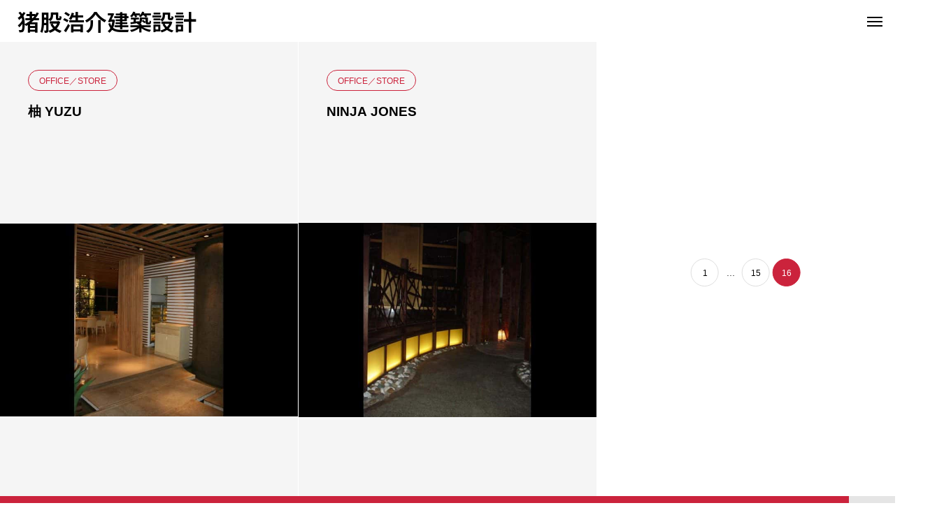

--- FILE ---
content_type: text/html; charset=UTF-8
request_url: https://www.ki-a.com/works/page/16/
body_size: 10454
content:
<!DOCTYPE html>
<html class="pc hide_scroll_y" lang="ja">
<head>
<!-- Google tag (gtag.js) -->
<script async src="https://www.googletagmanager.com/gtag/js?id=G-3M2L8J6D5C"></script>
<script>
  window.dataLayer = window.dataLayer || [];
  function gtag(){dataLayer.push(arguments);}
  gtag('js', new Date());

  gtag('config', 'G-3M2L8J6D5C');
</script>
<meta charset="UTF-8">
<!--[if IE]><meta http-equiv="X-UA-Compatible" content="IE=edge"><![endif]-->
<meta name="viewport" content="width=device-width">
<title>実績紹介 | ページ 16</title>
<meta name="description" content="猪股浩介建築設計公式サイト。実績紹介のページです。これまで手掛けてきた、お家・オフィスなどの様々な実績を紹介しています。">
<link rel="pingback" href="https://www.ki-a.com/xmlrpc.php">
<meta name='robots' content='max-image-preview:large' />
	<style>img:is([sizes="auto" i], [sizes^="auto," i]) { contain-intrinsic-size: 3000px 1500px }</style>
	<link rel="alternate" type="application/rss+xml" title="猪股浩介建築設計 &raquo; フィード" href="https://www.ki-a.com/feed/" />
<link rel="alternate" type="application/rss+xml" title="猪股浩介建築設計 &raquo; コメントフィード" href="https://www.ki-a.com/comments/feed/" />
<link rel="preconnect" href="https://fonts.googleapis.com">
<link rel="preconnect" href="https://fonts.gstatic.com" crossorigin>
<link href="https://fonts.googleapis.com/css2?family=Noto+Sans+JP:wght@400;600" rel="stylesheet">
<link rel='stylesheet' id='style-css' href='https://www.ki-a.com/wp-content/themes/horizon-child/style.css?ver=1.13.1' type='text/css' media='all' />
<link rel='stylesheet' id='wp-block-library-css' href='https://www.ki-a.com/wp-includes/css/dist/block-library/style.min.css?ver=0c39a3797843bbaaa5d3ec544f64ae82' type='text/css' media='all' />
<style id='classic-theme-styles-inline-css' type='text/css'>
/*! This file is auto-generated */
.wp-block-button__link{color:#fff;background-color:#32373c;border-radius:9999px;box-shadow:none;text-decoration:none;padding:calc(.667em + 2px) calc(1.333em + 2px);font-size:1.125em}.wp-block-file__button{background:#32373c;color:#fff;text-decoration:none}
</style>
<style id='global-styles-inline-css' type='text/css'>
:root{--wp--preset--aspect-ratio--square: 1;--wp--preset--aspect-ratio--4-3: 4/3;--wp--preset--aspect-ratio--3-4: 3/4;--wp--preset--aspect-ratio--3-2: 3/2;--wp--preset--aspect-ratio--2-3: 2/3;--wp--preset--aspect-ratio--16-9: 16/9;--wp--preset--aspect-ratio--9-16: 9/16;--wp--preset--color--black: #000000;--wp--preset--color--cyan-bluish-gray: #abb8c3;--wp--preset--color--white: #ffffff;--wp--preset--color--pale-pink: #f78da7;--wp--preset--color--vivid-red: #cf2e2e;--wp--preset--color--luminous-vivid-orange: #ff6900;--wp--preset--color--luminous-vivid-amber: #fcb900;--wp--preset--color--light-green-cyan: #7bdcb5;--wp--preset--color--vivid-green-cyan: #00d084;--wp--preset--color--pale-cyan-blue: #8ed1fc;--wp--preset--color--vivid-cyan-blue: #0693e3;--wp--preset--color--vivid-purple: #9b51e0;--wp--preset--gradient--vivid-cyan-blue-to-vivid-purple: linear-gradient(135deg,rgba(6,147,227,1) 0%,rgb(155,81,224) 100%);--wp--preset--gradient--light-green-cyan-to-vivid-green-cyan: linear-gradient(135deg,rgb(122,220,180) 0%,rgb(0,208,130) 100%);--wp--preset--gradient--luminous-vivid-amber-to-luminous-vivid-orange: linear-gradient(135deg,rgba(252,185,0,1) 0%,rgba(255,105,0,1) 100%);--wp--preset--gradient--luminous-vivid-orange-to-vivid-red: linear-gradient(135deg,rgba(255,105,0,1) 0%,rgb(207,46,46) 100%);--wp--preset--gradient--very-light-gray-to-cyan-bluish-gray: linear-gradient(135deg,rgb(238,238,238) 0%,rgb(169,184,195) 100%);--wp--preset--gradient--cool-to-warm-spectrum: linear-gradient(135deg,rgb(74,234,220) 0%,rgb(151,120,209) 20%,rgb(207,42,186) 40%,rgb(238,44,130) 60%,rgb(251,105,98) 80%,rgb(254,248,76) 100%);--wp--preset--gradient--blush-light-purple: linear-gradient(135deg,rgb(255,206,236) 0%,rgb(152,150,240) 100%);--wp--preset--gradient--blush-bordeaux: linear-gradient(135deg,rgb(254,205,165) 0%,rgb(254,45,45) 50%,rgb(107,0,62) 100%);--wp--preset--gradient--luminous-dusk: linear-gradient(135deg,rgb(255,203,112) 0%,rgb(199,81,192) 50%,rgb(65,88,208) 100%);--wp--preset--gradient--pale-ocean: linear-gradient(135deg,rgb(255,245,203) 0%,rgb(182,227,212) 50%,rgb(51,167,181) 100%);--wp--preset--gradient--electric-grass: linear-gradient(135deg,rgb(202,248,128) 0%,rgb(113,206,126) 100%);--wp--preset--gradient--midnight: linear-gradient(135deg,rgb(2,3,129) 0%,rgb(40,116,252) 100%);--wp--preset--font-size--small: 13px;--wp--preset--font-size--medium: 20px;--wp--preset--font-size--large: 36px;--wp--preset--font-size--x-large: 42px;--wp--preset--spacing--20: 0.44rem;--wp--preset--spacing--30: 0.67rem;--wp--preset--spacing--40: 1rem;--wp--preset--spacing--50: 1.5rem;--wp--preset--spacing--60: 2.25rem;--wp--preset--spacing--70: 3.38rem;--wp--preset--spacing--80: 5.06rem;--wp--preset--shadow--natural: 6px 6px 9px rgba(0, 0, 0, 0.2);--wp--preset--shadow--deep: 12px 12px 50px rgba(0, 0, 0, 0.4);--wp--preset--shadow--sharp: 6px 6px 0px rgba(0, 0, 0, 0.2);--wp--preset--shadow--outlined: 6px 6px 0px -3px rgba(255, 255, 255, 1), 6px 6px rgba(0, 0, 0, 1);--wp--preset--shadow--crisp: 6px 6px 0px rgba(0, 0, 0, 1);}:where(.is-layout-flex){gap: 0.5em;}:where(.is-layout-grid){gap: 0.5em;}body .is-layout-flex{display: flex;}.is-layout-flex{flex-wrap: wrap;align-items: center;}.is-layout-flex > :is(*, div){margin: 0;}body .is-layout-grid{display: grid;}.is-layout-grid > :is(*, div){margin: 0;}:where(.wp-block-columns.is-layout-flex){gap: 2em;}:where(.wp-block-columns.is-layout-grid){gap: 2em;}:where(.wp-block-post-template.is-layout-flex){gap: 1.25em;}:where(.wp-block-post-template.is-layout-grid){gap: 1.25em;}.has-black-color{color: var(--wp--preset--color--black) !important;}.has-cyan-bluish-gray-color{color: var(--wp--preset--color--cyan-bluish-gray) !important;}.has-white-color{color: var(--wp--preset--color--white) !important;}.has-pale-pink-color{color: var(--wp--preset--color--pale-pink) !important;}.has-vivid-red-color{color: var(--wp--preset--color--vivid-red) !important;}.has-luminous-vivid-orange-color{color: var(--wp--preset--color--luminous-vivid-orange) !important;}.has-luminous-vivid-amber-color{color: var(--wp--preset--color--luminous-vivid-amber) !important;}.has-light-green-cyan-color{color: var(--wp--preset--color--light-green-cyan) !important;}.has-vivid-green-cyan-color{color: var(--wp--preset--color--vivid-green-cyan) !important;}.has-pale-cyan-blue-color{color: var(--wp--preset--color--pale-cyan-blue) !important;}.has-vivid-cyan-blue-color{color: var(--wp--preset--color--vivid-cyan-blue) !important;}.has-vivid-purple-color{color: var(--wp--preset--color--vivid-purple) !important;}.has-black-background-color{background-color: var(--wp--preset--color--black) !important;}.has-cyan-bluish-gray-background-color{background-color: var(--wp--preset--color--cyan-bluish-gray) !important;}.has-white-background-color{background-color: var(--wp--preset--color--white) !important;}.has-pale-pink-background-color{background-color: var(--wp--preset--color--pale-pink) !important;}.has-vivid-red-background-color{background-color: var(--wp--preset--color--vivid-red) !important;}.has-luminous-vivid-orange-background-color{background-color: var(--wp--preset--color--luminous-vivid-orange) !important;}.has-luminous-vivid-amber-background-color{background-color: var(--wp--preset--color--luminous-vivid-amber) !important;}.has-light-green-cyan-background-color{background-color: var(--wp--preset--color--light-green-cyan) !important;}.has-vivid-green-cyan-background-color{background-color: var(--wp--preset--color--vivid-green-cyan) !important;}.has-pale-cyan-blue-background-color{background-color: var(--wp--preset--color--pale-cyan-blue) !important;}.has-vivid-cyan-blue-background-color{background-color: var(--wp--preset--color--vivid-cyan-blue) !important;}.has-vivid-purple-background-color{background-color: var(--wp--preset--color--vivid-purple) !important;}.has-black-border-color{border-color: var(--wp--preset--color--black) !important;}.has-cyan-bluish-gray-border-color{border-color: var(--wp--preset--color--cyan-bluish-gray) !important;}.has-white-border-color{border-color: var(--wp--preset--color--white) !important;}.has-pale-pink-border-color{border-color: var(--wp--preset--color--pale-pink) !important;}.has-vivid-red-border-color{border-color: var(--wp--preset--color--vivid-red) !important;}.has-luminous-vivid-orange-border-color{border-color: var(--wp--preset--color--luminous-vivid-orange) !important;}.has-luminous-vivid-amber-border-color{border-color: var(--wp--preset--color--luminous-vivid-amber) !important;}.has-light-green-cyan-border-color{border-color: var(--wp--preset--color--light-green-cyan) !important;}.has-vivid-green-cyan-border-color{border-color: var(--wp--preset--color--vivid-green-cyan) !important;}.has-pale-cyan-blue-border-color{border-color: var(--wp--preset--color--pale-cyan-blue) !important;}.has-vivid-cyan-blue-border-color{border-color: var(--wp--preset--color--vivid-cyan-blue) !important;}.has-vivid-purple-border-color{border-color: var(--wp--preset--color--vivid-purple) !important;}.has-vivid-cyan-blue-to-vivid-purple-gradient-background{background: var(--wp--preset--gradient--vivid-cyan-blue-to-vivid-purple) !important;}.has-light-green-cyan-to-vivid-green-cyan-gradient-background{background: var(--wp--preset--gradient--light-green-cyan-to-vivid-green-cyan) !important;}.has-luminous-vivid-amber-to-luminous-vivid-orange-gradient-background{background: var(--wp--preset--gradient--luminous-vivid-amber-to-luminous-vivid-orange) !important;}.has-luminous-vivid-orange-to-vivid-red-gradient-background{background: var(--wp--preset--gradient--luminous-vivid-orange-to-vivid-red) !important;}.has-very-light-gray-to-cyan-bluish-gray-gradient-background{background: var(--wp--preset--gradient--very-light-gray-to-cyan-bluish-gray) !important;}.has-cool-to-warm-spectrum-gradient-background{background: var(--wp--preset--gradient--cool-to-warm-spectrum) !important;}.has-blush-light-purple-gradient-background{background: var(--wp--preset--gradient--blush-light-purple) !important;}.has-blush-bordeaux-gradient-background{background: var(--wp--preset--gradient--blush-bordeaux) !important;}.has-luminous-dusk-gradient-background{background: var(--wp--preset--gradient--luminous-dusk) !important;}.has-pale-ocean-gradient-background{background: var(--wp--preset--gradient--pale-ocean) !important;}.has-electric-grass-gradient-background{background: var(--wp--preset--gradient--electric-grass) !important;}.has-midnight-gradient-background{background: var(--wp--preset--gradient--midnight) !important;}.has-small-font-size{font-size: var(--wp--preset--font-size--small) !important;}.has-medium-font-size{font-size: var(--wp--preset--font-size--medium) !important;}.has-large-font-size{font-size: var(--wp--preset--font-size--large) !important;}.has-x-large-font-size{font-size: var(--wp--preset--font-size--x-large) !important;}
:where(.wp-block-post-template.is-layout-flex){gap: 1.25em;}:where(.wp-block-post-template.is-layout-grid){gap: 1.25em;}
:where(.wp-block-columns.is-layout-flex){gap: 2em;}:where(.wp-block-columns.is-layout-grid){gap: 2em;}
:root :where(.wp-block-pullquote){font-size: 1.5em;line-height: 1.6;}
</style>
<link rel='stylesheet' id='flexible-table-block-css' href='https://www.ki-a.com/wp-content/plugins/flexible-table-block/build/style-index.css?ver=1745304226' type='text/css' media='all' />
<style id='flexible-table-block-inline-css' type='text/css'>
.wp-block-flexible-table-block-table.wp-block-flexible-table-block-table>table{width:100%;max-width:100%;border-collapse:collapse;}.wp-block-flexible-table-block-table.wp-block-flexible-table-block-table.is-style-stripes tbody tr:nth-child(odd) th{background-color:#f0f0f1;}.wp-block-flexible-table-block-table.wp-block-flexible-table-block-table.is-style-stripes tbody tr:nth-child(odd) td{background-color:#f0f0f1;}.wp-block-flexible-table-block-table.wp-block-flexible-table-block-table.is-style-stripes tbody tr:nth-child(even) th{background-color:#ffffff;}.wp-block-flexible-table-block-table.wp-block-flexible-table-block-table.is-style-stripes tbody tr:nth-child(even) td{background-color:#ffffff;}.wp-block-flexible-table-block-table.wp-block-flexible-table-block-table>table tr th,.wp-block-flexible-table-block-table.wp-block-flexible-table-block-table>table tr td{padding:0.5em;border-width:1px;border-style:solid;border-color:#000000;text-align:left;vertical-align:middle;}.wp-block-flexible-table-block-table.wp-block-flexible-table-block-table>table tr th{background-color:#f0f0f1;}.wp-block-flexible-table-block-table.wp-block-flexible-table-block-table>table tr td{background-color:#ffffff;}@media screen and (min-width:769px){.wp-block-flexible-table-block-table.is-scroll-on-pc{overflow-x:scroll;}.wp-block-flexible-table-block-table.is-scroll-on-pc table{max-width:none;align-self:self-start;}}@media screen and (max-width:768px){.wp-block-flexible-table-block-table.is-scroll-on-mobile{overflow-x:scroll;}.wp-block-flexible-table-block-table.is-scroll-on-mobile table{max-width:none;align-self:self-start;}.wp-block-flexible-table-block-table table.is-stacked-on-mobile th,.wp-block-flexible-table-block-table table.is-stacked-on-mobile td{width:100%!important;display:block;}}
</style>
<link rel='stylesheet' id='parent-style-css' href='https://www.ki-a.com/wp-content/themes/horizon_tcd093/style.css?ver=0c39a3797843bbaaa5d3ec544f64ae82' type='text/css' media='all' />
<link rel='stylesheet' id='child-style-css' href='https://www.ki-a.com/wp-content/themes/horizon-child/style.css?ver=0c39a3797843bbaaa5d3ec544f64ae82' type='text/css' media='all' />
<link rel='stylesheet' id='owl-carousel-css' href='https://www.ki-a.com/wp-content/themes/horizon_tcd093/js/owl.carousel.min.css?ver=2.3.4' type='text/css' media='all' />
<link rel='stylesheet' id='fancybox-css' href='https://www.ki-a.com/wp-content/plugins/easy-fancybox/fancybox/2.2.0/jquery.fancybox.min.css?ver=0c39a3797843bbaaa5d3ec544f64ae82' type='text/css' media='screen' />
<style>:root {
  --tcd-font-type1: Arial,"Hiragino Sans","Yu Gothic Medium","Meiryo",sans-serif;
  --tcd-font-type2: "Times New Roman",Times,"Yu Mincho","游明朝","游明朝体","Hiragino Mincho Pro",serif;
  --tcd-font-type3: Palatino,"Yu Kyokasho","游教科書体","UD デジタル 教科書体 N","游明朝","游明朝体","Hiragino Mincho Pro","Meiryo",serif;
  --tcd-font-type-logo: "Noto Sans JP",sans-serif;
}</style>
<script type="text/javascript" src="https://www.ki-a.com/wp-includes/js/jquery/jquery.min.js?ver=3.7.1" id="jquery-core-js"></script>
<script type="text/javascript" src="https://www.ki-a.com/wp-includes/js/jquery/jquery-migrate.min.js?ver=3.4.1" id="jquery-migrate-js"></script>
<link rel="https://api.w.org/" href="https://www.ki-a.com/wp-json/" /><link rel="stylesheet" href="https://www.ki-a.com/wp-content/themes/horizon_tcd093/css/design-plus.css?ver=1.13.1">
<link rel="stylesheet" href="https://www.ki-a.com/wp-content/themes/horizon_tcd093/css/sns-botton.css?ver=1.13.1">
<link rel="stylesheet" media="screen and (max-width:1301px)" href="https://www.ki-a.com/wp-content/themes/horizon_tcd093/css/responsive.css?ver=1.13.1">
<link rel="stylesheet" media="screen and (max-width:1301px)" href="https://www.ki-a.com/wp-content/themes/horizon_tcd093/css/footer-bar.css?ver=1.13.1">

<script src="https://www.ki-a.com/wp-content/themes/horizon_tcd093/js/jquery.easing.1.4.js?ver=1.13.1"></script>
<script src="https://www.ki-a.com/wp-content/themes/horizon_tcd093/js/jscript.js?ver=1.13.1"></script>
<script src="https://www.ki-a.com/wp-content/themes/horizon_tcd093/js/tcd_cookie.js?ver=1.13.1"></script>
<script src="https://www.ki-a.com/wp-content/themes/horizon_tcd093/js/comment.js?ver=1.13.1"></script>
<script src="https://www.ki-a.com/wp-content/themes/horizon_tcd093/js/horizon-scroll.js?ver=1.13.1"></script>


<script src="https://www.ki-a.com/wp-content/themes/horizon_tcd093/js/header_fix.js?ver=1.13.1"></script>


<style type="text/css">
body { font-size:16px; }

.c-preloader__logo-text {
  font-family: var(--tcd-font-type-logo);
  font-weight:var(--tcd-logo-font-weight, 600);
  font-size: 30px;
  color: #ffffff;
  line-height: 1.5;
}

@media screen and (max-width: 800px) { 
  .c-preloader__logo-text {
  font-size: 20px;
  }
}

.common_headline { font-size:46px !important; }
.common_sub_headline { font-size:26px !important; }
#archive_header.archive .headline { font-size:32px !important; }
@media screen and (max-width:1250px) {
  .common_headline { font-size:30px !important; }
  .common_sub_headline { font-size:20px !important; }
  #archive_header.archive .headline { font-size:21px !important; }
}
@media screen and (max-width:750px) {
  body { font-size:14px; }
  #blog_list .bottom_content p, #news_list .desc { font-size:12px; }
}
body, input, textarea { font-family: var(--tcd-font-type1); }

.rich_font, .p-vertical { font-family:var(--tcd-font-type1); font-weight:600; }

.rich_font_1 { font-family: var(--tcd-font-type1); font-weight:600; }
.rich_font_2 { font-family:var(--tcd-font-type2); font-weight:600; }
.rich_font_3 { font-family: var(--tcd-font-type3); font-weight:600; }
.rich_font_logo { font-family: var(--tcd-font-type-logo); font-weight: bold ;}

.common_sub_headline { font-family: var(--tcd-font-type1); font-weight:600; }

#single_post_title .title { font-family: var(--tcd-font-type1); font-weight:600; }

#header_logo .logo_text { font-size:32px; }
@media screen and (max-width:1201px) {
  #header_logo .logo_text { font-size:24px; }
}
.author_profile .avatar_area img, .animate_image img, .animate_background .image {
  width:100%; height:auto; will-change:transform;
  -webkit-transition: transform  0.5s ease;
  transition: transform  0.5s ease;
}
.author_profile a.avatar:hover img, .animate_image:hover img, .animate_background:hover .image {
  -webkit-transform: scale(1.2);
  transform: scale(1.2);
}


a { color:#000; }

#comment_tab li.active a, .widget_tab_post_list_button div.active, #wp-calendar tbody a, .page_navi span.current, body.post-type-archive-news .page_navi span.current,
  #return_top a, .hscroll-scrollbar-handle, html::-webkit-scrollbar-thumb, #global_menu ul ul a:hover, #p_readmore .button:hover, .c-pw__btn:hover, #comment_tab li a:hover, #submit_comment:hover, #cancel_comment_reply a:hover,
    #wp-calendar #prev a:hover, #wp-calendar #next a:hover, #wp-calendar td a:hover, #comment_tab li a:hover, .tcdw_tag_list_widget ol a:hover, .widget_tag_cloud .tagcloud a:hover, #wp-calendar tbody a:hover, .megamenu_b .category:hover,
      #single_post_title .category:hover, #related_post .category:hover, .page_navi a:hover, body.post-type-archive-news .page_navi a:hover, #blog_list .category:hover, #drawer_menu .menu li.menu-item-has-children > a > .button:hover:after, #drawer_menu .menu li.menu-item-has-children > a > .button:hover:before
{ background-color:#cb233c; }

#single_post_title .category, #related_post .category, #blog_list .category, #post_title .category, .widget_tab_post_list_button div.active, .megamenu_b .category, .page_navi span.current, body.post-type-archive-news .page_navi span.current,
  .page_navi a:hover, body.post-type-archive-news .page_navi a:hover, #post_pagination a:hover, #comment_textarea textarea:focus, .c-pw__box-input:focus, #related_post .category:hover, #blog_list .category:hover, #post_title .category:hover, .megamenu_b .category:hover, #single_post_title .category:hover,
    #related_post .category:hover, #blog_list .category:hover, .tcdw_tag_list_widget ol a:hover, .widget_tag_cloud .tagcloud a:hover
{ border-color:#cb233c; }

#single_post_title .category, #related_post .category, #bread_crumb li.last, #blog_list .category, #post_title .category, #global_menu > ul > li.active > a, #global_menu > ul > li.active_megamenu_button > a, .megamenu_b .category, #global_menu > ul > li.current-menu-item > a,
  #work_single_menu li.active a, .faq_list .title.active, #return_top2 a:hover:before, #header_search_button:hover:before, #header_search .button:hover label:before, #global_menu > ul > li > a:hover, .single_post_nav:hover span:after, #related_post .category:hover, #blog_list .category:hover, #post_title .category:hover,
    #news_list .item a:hover, .widget_tab_post_list_button div:hover, .megamenu_c a:hover, .megamenu_b .owl-carousel .owl-nav button:hover, #drawer_menu .close_button:hover:before, #drawer_menu .menu a:hover, #drawer_menu .menu > ul > li.active > a, #drawer_menu .menu > ul > li.current-menu-item > a, #drawer_menu .menu > li > a > .title:hover,
      #work_image_modal_box .close_button:hover:before, #work_image_modal_box .slick-arrow:hover:before, .faq_list .title:hover, #searchform .submit_button:hover:before, #header_lang_button li a:hover,
a:hover, #mega_category .title a:hover, #mega_category a:hover .name, #header_slider .post_item .title a:hover, #footer_top a:hover, #footer_social_link li a:hover:before, #next_prev_post a:hover,
  .cb_category_post .title a:hover, .cb_trend .post_list.type2 .name:hover, #header_content_post_list .item .title a:hover, #header_content_post_list .item .name:hover,
    .tcdw_search_box_widget .search_area .search_button:hover:before, #single_author_title_area .author_link li a:hover:before, .author_profile a:hover, #post_meta_bottom a:hover, .cardlink_title a:hover,
      .comment a:hover, .comment_form_wrapper a:hover, #mega_menu_mobile_global_menu li a:hover, #tcd_toc.styled .toc_link:hover, .tcd_toc_widget.no_underline .toc_widget_wrap.styled .toc_link:hover, .rank_headline .headline:hover
{ color:#cb233c; }

#drawer_menu .menu ul ul a:hover,  #drawer_menu .menu li > a:hover > span:after, #drawer_menu .menu li.active > a > .button:after, #featured_post a:hover
{ color:#cb233c !important; }

#return_top a:hover { background-color:rgba(203,35,60,0.5); }

html, #work_single_menu { scrollbar-color:#cb233c rgba(0, 0, 0, 0.1); }

.post_content a, .widget_block a, .textwidget a, #no_post a, #page_404_header .desc a { color:#000000; }
.post_content a:hover, .widget_block a:hover, .textwidget a:hover, #no_post a:hover, #page_404_header .desc a:hover { color:#cb233c; }
.mt00 {margin-top:0!important;}
.mb05em {margin-bottom:0.5em!important;}
.wpcf7 {padding:2em;}
.inlineC {text-align:center;}
h3 span.hissu {
				content: "必須";
				background-color: #da3c41;
				color: #fff;
				line-height: 1;
				padding: 0.1em 0.3em;
				font-size: 0.8rem;
				margin-left: 0.5em;
				border-radius: 5px;
}
.formBtns button {
    padding: 1em 2em;
    background: #333;
    color: #fff;
    cursor:pointer;
  -moz-transition: all 0.8s ease-out;
  -o-transition: all 0.8s ease-out;
  -webkit-transition: all 0.8s ease-out;
  transition: all 0.8s ease-out;
}
.formBtns button:hover {
opacity: 0.6;
}
.cb_free_space {
 width: auto;
}
.post_content {
 height: 100%;
}
.gmap {
 width: 900px;
  position: relative;
  /*アスペクト比 16:9の場合の縦幅*/
  height: 100%;
  overflow: hidden;
}
.gmap iframe {
  position: absolute;
  top: 0;
  left: 0;
  right: 0;
  margin: 0 auto;
  width: 100%;
  height: 100%;
}
.gmap_sp {
 width: 100%;
  position: relative;
  /*アスペクト比 16:9の場合の縦幅*/
  height: 100%;
padding-top: 62.5%;
  overflow: hidden;
}
.gmap_sp iframe {
  position: absolute;
  top: 0;
  left: 0;
  right: 0;
  margin: 0 auto;
  width: 100%;
  height: 100%;
}
.cb_design_content .desc {
text-align: center;
}
.cb_image_slider .desc_area p{
text-align: center;
}

#single_post_image{
display: none;
}

.wpcf7 {
width: auto!important;
}

.post_content .note table td, .post_content .note table th {
border-width: 1px 0;
border-color: #999;
}
.post_content .note table th {
position: relative;
border-right:1px solid #999;
background-color: #fff;
}
.post_content .note table th:before {
content:"";
position: absolute;
background-color:#fff;
width: 4px;
height: 10px;
right: -2px;
top: 0;
z-index: 2;
}
.post_content .note table th:after {
content:"";
position: absolute;
background-color:#fff;
width: 4px;
height: 10px;
right: -2px;
bottom: 0;
z-index: 2;
}

.bottom_content p{
display:none;
}.design_button { min-width:270px; height:60px; line-height:60px;border-radius:6px;color:#cb233c;border-color:#cb233c; }
.design_button:before { background-color:#cb233c;left:calc(-100% - 110px);transform:skewX(45deg); width:calc(100% + 70px); }
.design_button:hover { color:#fff;border-color:#cb233c; }
.design_button:hover:before { left:-35px; }
.styled_h2 {
  font-size:28px!important;
  text-align:center!important;
  font-weight:600!important;
  color:#000000;
  border-color:#000000;
  border-width:1px;
  border-style:solid;
border-left:none;
border-right:none;
border-top:none;
border-bottom:none;
background-color:transparent;
}
@media screen and (max-width:750px) {
  .styled_h2 { font-size:22px!important; }
}
.styled_h3 {
  font-size:26px!important;
  text-align:left!important;
  font-weight:600!important;
  color:#000000;
  border-color:#000000;
  border-width:2px;
  border-style:solid;
padding-left:1em!important;
padding-top:0.5em!important;
padding-bottom:0.5em!important;
border-right:none;
border-top:none;
border-bottom:none;
background-color:transparent;
}
@media screen and (max-width:750px) {
  .styled_h3 { font-size:20px!important; }
}
.styled_h4 {
  font-size:22px!important;
  text-align:left!important;
  font-weight:400!important;
  color:#000000;
  border-color:#dddddd;
  border-width:1px;
  border-style:dotted;
border-left:none;
border-right:none;
border-top:none;
padding-bottom:0.8em!important;
background-color:transparent;
}
@media screen and (max-width:750px) {
  .styled_h4 { font-size:18px!important; }
}
.styled_h5 {
  font-size:20px!important;
  text-align:left!important;
  font-weight:400!important;
  color:#000000;
  border-color:#000000;
  border-width:3px;
  border-style:double;
border-left:none;
border-right:none;
border-top:none;
border-bottom:none;
background-color:#f2f2f2;
padding:0.8em 1em!important;
}
@media screen and (max-width:750px) {
  .styled_h5 { font-size:16px!important; }
}
.q_custom_button1 { min-width:270px; height:60px;border-radius:0px;color:#000 !important; border-color:#000; }
.q_custom_button1:before { background-color:#333;opacity:0; }
.q_custom_button1:hover { color:#fff !important; border-color:#333; }
.q_custom_button1:hover:before { opacity:1; }
.q_custom_button2 { min-width:270px; height:60px;border-radius:0px;color:#fff !important; background-color:#000;border:none; }
.q_custom_button2:before { background-color:#333;opacity:0; }
.q_custom_button2:hover {  }
.q_custom_button2:hover:before { opacity:1; }
.q_custom_button3 { min-width:270px; height:60px;border-radius:0px;color:#fff !important; border-color:#000; }
.q_custom_button3:before { background-color:#000;opacity:1; }
.q_custom_button3:hover { color:#333 !important; border-color:#333; }
.q_custom_button3:hover:before { opacity:0; }
.q_underline1 {
	font-weight:400;
  background-image: -webkit-linear-gradient(left, transparent 50%, #fff799 50%);
  background-image: -moz-linear-gradient(left, transparent 50%, #fff799 50%);
  background-image: linear-gradient(to right, transparent 50%, #fff799 50%);
  background-position:-100% 0.8em;}
.q_underline2 {
	font-weight:600;
  background-image: -webkit-linear-gradient(left, transparent 50%, #99f9ff 50%);
  background-image: -moz-linear-gradient(left, transparent 50%, #99f9ff 50%);
  background-image: linear-gradient(to right, transparent 50%, #99f9ff 50%);
  }
.q_underline3 {
	font-weight:600;
  background-image: -webkit-linear-gradient(left, transparent 50%, #ff99b8 50%);
  background-image: -moz-linear-gradient(left, transparent 50%, #ff99b8 50%);
  background-image: linear-gradient(to right, transparent 50%, #ff99b8 50%);
  }
.speech_balloon1 .speech_balloon_text_inner {
  color:#000000;
  background-color:#ffdfdf;
  border-color:#ffdfdf;
}
.speech_balloon1 .before { border-left-color:#ffdfdf; }
.speech_balloon1 .after { border-right-color:#ffdfdf; }
.speech_balloon2 .speech_balloon_text_inner {
  color:#000000;
  background-color:#ffffff;
  border-color:#ff5353;
}
.speech_balloon2 .before { border-left-color:#ff5353; }
.speech_balloon2 .after { border-right-color:#ffffff; }
.speech_balloon3 .speech_balloon_text_inner {
  color:#000000;
  background-color:#ccf4ff;
  border-color:#ccf4ff;
}
.speech_balloon3 .before { border-left-color:#ccf4ff; }
.speech_balloon3 .after { border-right-color:#ccf4ff; }
.speech_balloon4 .speech_balloon_text_inner {
  color:#000000;
  background-color:#ffffff;
  border-color:#0789b5;
}
.speech_balloon4 .before { border-left-color:#0789b5; }
.speech_balloon4 .after { border-right-color:#ffffff; }
.qt_google_map .pb_googlemap_custom-overlay-inner { background:#000000; color:#ffffff; }
.qt_google_map .pb_googlemap_custom-overlay-inner::after { border-color:#000000 transparent transparent transparent; }

.sns_button_list.color_type2 li.note a:before {
  background-image: url(https://www.ki-a.com/wp-content/themes/horizon_tcd093/img/common/note.svg);
  -webkit-mask-image: none;
  background-color: unset;
}
</style>

<style id="current-page-style" type="text/css">
#blog_list .title { font-size:22px; }
@media screen and (max-height:900px) {
  #blog_list .title { font-size:19px; }
  .common_headline { font-size:38px !important; }
}
@media screen and (max-width:750px) {
  #blog_list .title { font-size:16px; }
  @media screen and (max-height:900px) {
    .common_headline { font-size:30px !important; }
  }
}
</style>

<script type="text/javascript">
jQuery(function($){
  if ($('.megamenu_b .slider').length){
    $('.megamenu_b .slider').owlCarousel({
      autoplay: true,
      autoplayHoverPause: true,
      autoplayTimeout: 5000,
      autoplaySpeed: 700,
      dots: false,
      margin: 40,
      items: 3,
      loop: true,
      nav: true,
      navText: ['&#xe90f', '&#xe910']
    });
  }
});
</script>

<script>
jQuery(function ($) {
	var $window = $(window);
	var $body = $('body');
  // クイックタグ - underline ------------------------------------------
  if ($('.q_underline').length) {
    var gradient_prefix = null;
    $('.q_underline').each(function(){
      var bbc = $(this).css('borderBottomColor');
      if (jQuery.inArray(bbc, ['transparent', 'rgba(0, 0, 0, 0)']) == -1) {
        if (gradient_prefix === null) {
          gradient_prefix = '';
          var ua = navigator.userAgent.toLowerCase();
          if (/webkit/.test(ua)) {
            gradient_prefix = '-webkit-';
          } else if (/firefox/.test(ua)) {
            gradient_prefix = '-moz-';
          } else {
            gradient_prefix = '';
          }
        }
        $(this).css('borderBottomColor', 'transparent');
        if (gradient_prefix) {
          $(this).css('backgroundImage', gradient_prefix+'linear-gradient(left, transparent 50%, '+bbc+ ' 50%)');
        } else {
          $(this).css('backgroundImage', 'linear-gradient(to right, transparent 50%, '+bbc+ ' 50%)');
        }
      }
    });
    $window.on('scroll.q_underline', function(){
      $('.q_underline:not(.is-active)').each(function(){
        if ($body.hasClass('show-serumtal')) {
          var left = $(this).offset().left;
          if (window.scrollX > left - window.innerHeight) {
            $(this).addClass('is-active');
          }
        } else {
          var top = $(this).offset().top;
          if (window.scrollY > top - window.innerHeight) {
            $(this).addClass('is-active');
          }
        }
      });
      if (!$('.q_underline:not(.is-active)').length) {
        $window.off('scroll.q_underline');
      }
    });
  }
} );
</script>
<link rel="icon" href="https://www.ki-a.com/wp-content/uploads/2023/05/cropped-favicon-2-32x32.png" sizes="32x32" />
<link rel="icon" href="https://www.ki-a.com/wp-content/uploads/2023/05/cropped-favicon-2-192x192.png" sizes="192x192" />
<link rel="apple-touch-icon" href="https://www.ki-a.com/wp-content/uploads/2023/05/cropped-favicon-2-180x180.png" />
<meta name="msapplication-TileImage" content="https://www.ki-a.com/wp-content/uploads/2023/05/cropped-favicon-2-270x270.png" />
</head>
<body data-rsssl=1 id="body" class="blog paged wp-embed-responsive paged-16 wp-theme-horizon_tcd093 wp-child-theme-horizon-child">


<header id="header" class="page_header_animate_item">
 <div id="header_logo">
  <p class="logo">
 <a href="https://www.ki-a.com/" title="猪股浩介建築設計">
    <span class="logo_text rich_font_logo">猪股浩介建築設計</span>
   </a>
</p>

 </div>
  <a id="drawer_menu_button" href="#"><span></span><span></span><span></span></a>
 <nav id="global_menu">
  <ul id="menu-%e3%82%b0%e3%83%ad%e3%83%8a%e3%83%93" class="menu"><li id="menu-item-31" class="menu-item menu-item-type-custom menu-item-object-custom menu-item-31"><a href="/abouts/">About</a></li>
<li id="menu-item-32" class="menu-item menu-item-type-custom menu-item-object-custom menu-item-has-children menu-item-32"><a href="/works/">Works</a>
<ul class="sub-menu">
	<li id="menu-item-44" class="menu-item menu-item-type-taxonomy menu-item-object-category menu-item-44"><a href="https://www.ki-a.com/category/house/">HOUSE</a></li>
	<li id="menu-item-45" class="menu-item menu-item-type-taxonomy menu-item-object-category menu-item-45"><a href="https://www.ki-a.com/category/office-store/">OFFICE／STORE</a></li>
	<li id="menu-item-46" class="menu-item menu-item-type-taxonomy menu-item-object-category menu-item-46"><a href="https://www.ki-a.com/category/other/">OTHER</a></li>
</ul>
</li>
<li id="menu-item-33" class="menu-item menu-item-type-custom menu-item-object-custom menu-item-33"><a href="/Planning-Fee/">Planning＆Fee</a></li>
<li id="menu-item-34" class="menu-item menu-item-type-custom menu-item-object-custom menu-item-34"><a href="/access/">Access</a></li>
<li id="menu-item-36" class="menu-item menu-item-type-custom menu-item-object-custom menu-item-36"><a href="/contact/">Contact</a></li>
<li id="menu-item-2625" class="menu-item menu-item-type-custom menu-item-object-custom menu-item-2625"><a href="https://www.instagram.com/inomatakosuke/">Instagram</a></li>
</ul> </nav>
    </header>

<div id="container"><div id="wide_contents">

 
 
 <div id="blog_list">
    <article class="item">
   <div class="content">

    <div class="top_content">
     <div class="meta">
            <a class="category cat_id3" href="https://www.ki-a.com/category/office-store/"><span>OFFICE／STORE</span></a>
                 </div>
     <h2 class="title"><a href="https://www.ki-a.com/%e6%9f%9a-yuzu/"><span>柚 YUZU</span></a></h2>
    </div>

    <a class="image_wrap animate_background" href="https://www.ki-a.com/%e6%9f%9a-yuzu/">
     <div class="image" style="background:url(https://www.ki-a.com/wp-content/uploads/2023/01/yuzu-eye-723x472.jpg) no-repeat center center; background-size:cover;"></div>
    </a>

    <div class="bottom_content">
     <p><span>所在地</span></p>
    </div>

   </div>
  </article>
    <article class="item">
   <div class="content">

    <div class="top_content">
     <div class="meta">
            <a class="category cat_id3" href="https://www.ki-a.com/category/office-store/"><span>OFFICE／STORE</span></a>
                 </div>
     <h2 class="title"><a href="https://www.ki-a.com/ninja-jones/"><span>NINJA JONES</span></a></h2>
    </div>

    <a class="image_wrap animate_background" href="https://www.ki-a.com/ninja-jones/">
     <div class="image" style="background:url(https://www.ki-a.com/wp-content/uploads/2023/01/NINJA-JONES-eye-723x472.jpg) no-repeat center center; background-size:cover;"></div>
    </a>

    <div class="bottom_content">
     <p><span>所在地</span></p>
    </div>

   </div>
  </article>
   </div><!-- END #blog_list -->

 
 <div class="page_navi clearfix">
<ul class='page-numbers'>
	<li><a class="page-numbers" href="https://www.ki-a.com/works/">1</a></li>
	<li><span class="page-numbers dots">&hellip;</span></li>
	<li><a class="page-numbers" href="https://www.ki-a.com/works/page/15/">15</a></li>
	<li><span aria-current="page" class="page-numbers current">16</span></li>
</ul>

</div>

 
 
 <div id="side_copyright" class="has_sns">
    <ul id="side_sns" class="sns_button_list clearfix color_type2">
      <li class="insta"><a href="https://www.instagram.com/inomatakosuke/" rel="nofollow noopener" target="_blank" title="Instagram"><span>Instagram</span></a></li>                          </ul>
    <p>©猪股浩介建築設計</p>
 </div>

</div><!-- END #wide_contents -->

 
 <footer id="footer">
  <div id="return_top2">
   <a href="#body"><span>TOP</span></a>
  </div>
  <div id="copyright">
      <ul id="footer_sns" class="sns_button_list clearfix color_type2">
        <li class="insta"><a href="https://www.instagram.com/inomatakosuke/" rel="nofollow noopener" target="_blank" title="Instagram"><span>Instagram</span></a></li>                                   </ul>
      <p>©猪股浩介建築設計</p>
  </div>
 </footer>

 
</div><!-- #container -->

<div id="return_top">
 <a href="#body"><span>TOP</span></a>
</div>



<div id="drawer_menu">

 <div class="close_button"></div>

 <div id="drawer_menu_content">
  <div id="drawer_menu_content_inner">

    <nav class="menu">
   <ul id="menu-%e3%82%b0%e3%83%ad%e3%83%8a%e3%83%93-1" class="menu"><li class="menu-item menu-item-type-custom menu-item-object-custom menu-item-31"><a href="/abouts/">About</a></li>
<li class="menu-item menu-item-type-custom menu-item-object-custom menu-item-has-children menu-item-32"><a href="/works/">Works</a>
<ul class="sub-menu">
	<li class="menu-item menu-item-type-taxonomy menu-item-object-category menu-item-44"><a href="https://www.ki-a.com/category/house/">HOUSE</a></li>
	<li class="menu-item menu-item-type-taxonomy menu-item-object-category menu-item-45"><a href="https://www.ki-a.com/category/office-store/">OFFICE／STORE</a></li>
	<li class="menu-item menu-item-type-taxonomy menu-item-object-category menu-item-46"><a href="https://www.ki-a.com/category/other/">OTHER</a></li>
</ul>
</li>
<li class="menu-item menu-item-type-custom menu-item-object-custom menu-item-33"><a href="/Planning-Fee/">Planning＆Fee</a></li>
<li class="menu-item menu-item-type-custom menu-item-object-custom menu-item-34"><a href="/access/">Access</a></li>
<li class="menu-item menu-item-type-custom menu-item-object-custom menu-item-36"><a href="/contact/">Contact</a></li>
<li class="menu-item menu-item-type-custom menu-item-object-custom menu-item-2625"><a href="https://www.instagram.com/inomatakosuke/">Instagram</a></li>
</ul>  </nav>
      <ul id="drawer_menu_sns" class="sns_button_list clearfix color_type2">
      <li class="insta"><a href="https://www.instagram.com/inomatakosuke/" rel="nofollow noopener" target="_blank" title="Instagram"><span>Instagram</span></a></li>                          </ul>
    
  </div><!-- END #drawer_menu_content_inner -->
 </div><!-- END #drawer_menu_content -->

</div>



<script>


jQuery(document).ready(function($){

    $("body").addClass('start_animate');
  $("#page_header .animate_item").each(function(i){
    $(this).delay(i *700).queue(function(next) {
      $(this).addClass('animate');
      next();
    });
  });
  
  $(window).trigger('horizon-scroll-start').trigger('scroll');

});

</script>


<script type="speculationrules">
{"prefetch":[{"source":"document","where":{"and":[{"href_matches":"\/*"},{"not":{"href_matches":["\/wp-*.php","\/wp-admin\/*","\/wp-content\/uploads\/*","\/wp-content\/*","\/wp-content\/plugins\/*","\/wp-content\/themes\/horizon-child\/*","\/wp-content\/themes\/horizon_tcd093\/*","\/*\\?(.+)"]}},{"not":{"selector_matches":"a[rel~=\"nofollow\"]"}},{"not":{"selector_matches":".no-prefetch, .no-prefetch a"}}]},"eagerness":"conservative"}]}
</script>
<script type="text/javascript" src="https://www.ki-a.com/wp-content/themes/horizon_tcd093/js/owl.carousel.min.js?ver=2.3.4" id="owl-carousel-js"></script>
<script type="text/javascript" src="https://www.ki-a.com/wp-content/plugins/easy-fancybox/vendor/purify.min.js?ver=0c39a3797843bbaaa5d3ec544f64ae82" id="fancybox-purify-js"></script>
<script type="text/javascript" id="jquery-fancybox-js-extra">
/* <![CDATA[ */
var efb_i18n = {"close":"Close","next":"Next","prev":"Previous","startSlideshow":"Start slideshow","toggleSize":"Toggle size"};
/* ]]> */
</script>
<script type="text/javascript" src="https://www.ki-a.com/wp-content/plugins/easy-fancybox/fancybox/2.2.0/jquery.fancybox.min.js?ver=0c39a3797843bbaaa5d3ec544f64ae82" id="jquery-fancybox-js"></script>
<script type="text/javascript" id="jquery-fancybox-js-after">
/* <![CDATA[ */
var fb_timeout,fb_opts={"autoScale":true,"showCloseButton":true,"margin":20,"pixelRatio":1,"centerOnScroll":false,"enableEscapeButton":true,"closeBtn":true,"overlayShow":true,"hideOnOverlayClick":true,"minVpHeight":320,"disableCoreLightbox":true,"enableBlockControls":true,"fancybox_openBlockControls":true},
easy_fancybox_handler=easy_fancybox_handler||function(){
jQuery([".nolightbox","a.wp-block-fileesc_html__button","a.pin-it-button","a[href*='pinterest.com\/pin\/create']","a[href*='facebook.com\/share']","a[href*='twitter.com\/share']"].join(',')).addClass('nofancybox');
jQuery('a.fancybox-close').on('click',function(e){e.preventDefault();jQuery.fancybox.close()});
/* IMG */
						var unlinkedImageBlocks=jQuery(".wp-block-image > img:not(.nofancybox,figure.nofancybox>img)");
						unlinkedImageBlocks.wrap(function() {
							var href = jQuery( this ).attr( "src" );
							return "<a href='" + href + "'></a>";
						});
var fb_IMG_select=jQuery('a[href*=".jpg" i]:not(.nofancybox,li.nofancybox>a,figure.nofancybox>a),area[href*=".jpg" i]:not(.nofancybox),a[href*=".png" i]:not(.nofancybox,li.nofancybox>a,figure.nofancybox>a),area[href*=".png" i]:not(.nofancybox),a[href*=".webp" i]:not(.nofancybox,li.nofancybox>a,figure.nofancybox>a),area[href*=".webp" i]:not(.nofancybox)');
fb_IMG_select.addClass('fancybox image');
var fb_IMG_sections=jQuery('.gallery,.wp-block-gallery,.tiled-gallery,.wp-block-jetpack-tiled-gallery,.ngg-galleryoverview,.ngg-imagebrowser,.nextgen_pro_blog_gallery,.nextgen_pro_film,.nextgen_pro_horizontal_filmstrip,.ngg-pro-masonry-wrapper,.ngg-pro-mosaic-container,.nextgen_pro_sidescroll,.nextgen_pro_slideshow,.nextgen_pro_thumbnail_grid,.tiled-gallery');
fb_IMG_sections.each(function(){jQuery(this).find(fb_IMG_select).attr('data-fancybox-group','gallery-'+fb_IMG_sections.index(this));});
jQuery('a.fancybox,area.fancybox,.fancybox>a').fancybox(jQuery.extend(true,{},fb_opts,{"transition":"elastic","transitionIn":"elastic","transitionOut":"elastic","opacity":false,"hideOnContentClick":false,"titleShow":true,"titleFromAlt":true,"showNavArrows":true,"enableKeyboardNav":true,"cyclic":false,"mouseWheel":false,"openEffect":"elastic","closeEffect":"elastic","closeClick":false,"arrows":true,"loop":false,"helpers":{"title":{"type":"over"}},"beforeShow":function(){var alt=DOMPurify.sanitize(this.element.find('img').attr('alt'));this.inner.find('img').attr('alt',alt);this.title=DOMPurify.sanitize(this.title)||alt;}}));};
jQuery(easy_fancybox_handler);jQuery(document).on('post-load',easy_fancybox_handler);
/* ]]> */
</script>
</body>
</html>

--- FILE ---
content_type: text/css
request_url: https://www.ki-a.com/wp-content/themes/horizon-child/style.css?ver=1.13.1
body_size: 100
content:
/*
Theme Name:HORIZON child
Theme URI:
Description:WordPressテーマ「HORIZON」の自作子テーマです。
Template:horizon_tcd093
Author:Takashi Yamada
Author URI:https://tcd-theme.com/
Version:1.11
*/

--- FILE ---
content_type: text/css
request_url: https://www.ki-a.com/wp-content/themes/horizon_tcd093/style.css?ver=0c39a3797843bbaaa5d3ec544f64ae82
body_size: 22407
content:
@charset "utf-8";
/*
Theme Name:HORIZON
Theme URI:https://tcd-theme.com/tcd093/
Description:WordPress theme "HORIZON" is a template for a side-scrolling gallery site. Use it for your portfolio or product showcase. You can show off your beautiful photos smoothly by scrolling horizontally.
Author:TCD
Author URI:https://tcd-theme.com/
Version:1.13.1
Text Domain:tcd-horizon
*/

/* ------------------------------------------------------------------------------------
 web fonts　ウェブフォントファイルを変更した場合はv=1.0の数字を変更（キャッシュ対策）
------------------------------------------------------------------------------------ */
@font-face {
  font-family: 'design_plus';
  src: url('fonts/design_plus.eot?v=1.4');
  src: url('fonts/design_plus.eot?v=1.4#iefix') format('embedded-opentype'),
       url('fonts/design_plus.woff?v=1.4') format('woff'),
       url('fonts/design_plus.ttf?v=1.4') format('truetype'),
       url('fonts/design_plus.svg?v=1.4#design_plus') format('svg');
  font-weight: normal;
  font-style: normal;
}
@font-face {
  font-family: 'footer_bar';
  src: url('fonts/footer_bar.eot?v=1.0');
  src: url('fonts/footer_bar.eot?v=1.0#iefix') format('embedded-opentype'),
       url('fonts/footer_bar.woff?v=1.0') format('woff'),
       url('fonts/footer_bar.ttf?v=1.0') format('truetype'),
       url('fonts/footer_bar.svg?v=1.0#footer_bar') format('svg');
  font-weight: normal;
  font-style: normal;
}
@font-face {
  font-family: 'tiktok_x_icon';
  src: url('fonts/tiktok_x_icon.eot?v=1.1');
  src: url('fonts/tiktok_x_icon.eot?v=1.1#iefix') format('embedded-opentype'),
       url('fonts/tiktok_x_icon.woff?v=1.1') format('woff'),
       url('fonts/tiktok_x_icon.ttf?v=1.1') format('truetype'),
       url('fonts/tiktok_x_icon.svg?v=1.1#tiktok_x_icon') format('svg');
  font-weight: normal;
  font-style: normal;
}





/* ----------------------------------------------------------------------
 reset css
---------------------------------------------------------------------- */
html, body, div, span, applet, object, iframe,
h1, h2, h3, h4, h5, h6, p, blockquote, pre,
a, abbr, acronym, address, big, cite, code,
del, dfn, em, img, ins, kbd, q, s, samp,
small, strike, strong, sub, sup, tt, var,
b, u, i, center,
dl, dt, dd, ol, ul, li,
fieldset, form, label, legend,
table, caption, tbody, tfoot, thead, tr, th, td,
article, aside, canvas, details, embed,
figure, figcaption, footer, header, hgroup,
menu, nav, output, ruby, section, summary,
time, mark, audio, video
 { margin:0; padding:0; border:0; outline:0; font-size:100%; vertical-align:baseline; }

article, aside, details, figcaption, figure, footer, header, hgroup, menu, nav, section { display:block; }
html { -webkit-text-size-adjust:100%; }
ul, ol { list-style:none; }
blockquote , q { quotes:none; }
blockquote:before, blockquote:after, q:before, q:after { content:''; content: none; }
a:focus { outline:none; }
ins { text-decoration:none; }
mark { font-style:italic; font-weight:bold; }
del { text-decoration:line-through; }
abbr[title], dfn[title] { border-bottom:1px dotted; cursor:help; }
table { border-collapse:collapse; border-spacing:0; width:100%; }
hr { display:block; height:1px; border:0; border-top:1px solid #ccc; margin:1em 0; padding:0; }
button, input, select, textarea { outline:0; -webkit-box-sizing:border-box; box-sizing:border-box; font-size:100%; }
input, textarea { background-image: -webkit-linear-gradient(hsla(0,0%,100%,0), hsla(0,0%,100%,0)); -webkit-appearance: none; border-radius:0; /* Removing the inner shadow, rounded corners on iOS inputs */ }
input[type="checkbox"]{ -webkit-appearance: checkbox; }
input[type="radio"]{ -webkit-appearance: radio; }
button::-moz-focus-inner, input::-moz-focus-inner { border:0; padding:0; }
iframe { max-width:100%; }

/* clearfix */
.clearfix::after { display:block; clear:both; content:""; }




/* ----------------------------------------------------------------------
 基本設定
---------------------------------------------------------------------- */
html { height:100%; }
html.hide_scroll_y {}
body {
	height:100%; padding-top:100px; font-family:Arial,sans-serif; font-size:14px; line-height:1; width:100%; position:relative; -webkit-font-smoothing:antialiased;
  -webkit-box-sizing:border-box; box-sizing:border-box;
}
@media screen and (max-height:1000px) {
	body { padding-top:70px; }
}
body.hide_page_header_bar { padding-top:0; }
.pc body.admin-bar { padding-top:32px; }
a { text-decoration:none; }
a, a:before, a:after, input {
  -webkit-transition-property:background-color, color; -webkit-transition-duration:0.2s; -webkit-transition-timing-function:ease;
  transition-property:background-color, color; transition-duration:0.2s; transition-timing-function:ease;
}
.clear { clear:both; }
.hide { display:none; }
.post_content { word-wrap: break-word; }
a[href^="tel:"] { pointer-events:none; text-decoration:none !important; }
.mobile_device a[href^="tel:"] { pointer-events:auto; text-decoration:underline !important; }


/* レイアウト */
#container { height:100%; }
#main_contents { background:#f6f7f8; padding:60px 120px 120px; position:relative; overflow:hidden; }
body.page-template-default #main_contents { padding-top:115px; }
#main_col {
	width:960px; z-index:2; position:relative; padding:60px 60px 0; margin:0 auto; background:#f6f7f8;
  -webkit-box-sizing:border-box; box-sizing:border-box;
}
#side_col {
	width:840px; z-index:2; position:relative; padding:120px 0 60px; margin:0 auto;
  -webkit-box-sizing:border-box; box-sizing:border-box;
	display:-webkit-box; display:-webkit-flex; display:flex;
  -webkit-flex-wrap:wrap; flex-wrap:wrap;
}


/* デザインボタン */
.design_button {
  max-width: 100%; min-width:270px; height:60px; line-height:1.5; padding:0 1.5em;
  display:-webkit-box; display:-ms-flexbox; display:-webkit-inline-flex; display:inline-flex;
  -ms-justify-content:center; -webkit-justify-content:center; justify-content:center;
  -ms-align-items:center; -webkit-align-items:center; align-items:center;
  text-align:center; position:relative; overflow:hidden; font-size:16px; z-index:1;
  color:#fff; border-width:1px; border-style:solid; text-decoration: none;
  transition: border-color 0.3s ease;
  -webkit-box-sizing:border-box; box-sizing:border-box;
}
.design_button:before {
  content: ''; display: block; width: 100%; height: calc(100% + 2px);
  position: absolute; top: -1px; z-index: -1;
  transition-property:background-color, left, opacity;
  transition-duration:0.5s;
  transition-timing-function:cubic-bezier(0.22, 1, 0.36, 1);
}
.design_button:hover { color:#fff; }




/* ----------------------------------------------------------------------
 ワイドコンテンツ
---------------------------------------------------------------------- */
/* 共通設定 */
#wide_contents {
  height:100%; z-index:3; position:relative;
  display:-webkit-box; display:-webkit-flex; display:flex;
  -webkit-flex-wrap:nowrap; flex-wrap:nowrap;
}
body.use_loading_screen #wide_contents {
  left:500px;
  transition: left 1.0s ease;
}
body.use_loading_screen.end_loading #wide_contents { left:0; }


/* ヘッダー */
#archive_header { height:100%; width:calc(100vw / 3); -webkit-flex: 0 0 auto; flex: 0 0 auto; position:relative; z-index:3; }
#archive_header .content {
	width:100%; position:absolute; top:50%; -webkit-transform: translateY(-50%); transform: translateY(-50%); padding:0 70px;
  -webkit-box-sizing:border-box; box-sizing:border-box;
}
#archive_header .headline { text-align:center; font-size:46px; word-wrap:break-word; line-height:1.5; }
#archive_header .desc { line-height:2.4; margin-top:40px; }
#archive_header .avatar { width:150px; height:150px; border-radius:100%; margin:0 auto 40px; display:block; }
#archive_header .sns_button_list { margin-top:40px; }


/* コピーライト */
#side_copyright {
	color:#999; height:100%; width:70px; -webkit-flex: 0 0 auto; flex: 0 0 auto; position:relative; text-align:center; z-index:4; margin-left:auto;
  -webkit-writing-mode:vertical-rl; writing-mode:vertical-rl;
	-webkit-box-sizing:border-box; box-sizing:border-box;
  display:-webkit-box; display:-webkit-flex; display:flex;
  -webkit-flex-wrap:wrap; flex-wrap:wrap;
  -webkit-justify-content:center; justify-content:center;
}
#side_copyright .sns_button_list { margin:0 auto 25px; }
#side_copyright .sns_button_list li { margin:0 0 14px 0; }
#side_copyright .sns_button_list.color_type1 li a:before { color:#999; }
#side_copyright .sns_button_list.color_type1 li.note a:before { background-color:#999; }
#side_copyright p { font-size:12px; font-family:'Arial'; line-height:70px; }
#side_copyright.has_sns p { position:absolute; bottom:60px; }
body.post-type-archive-news #side_copyright { border-left:1px solid rgba(255,255,255,0.2); }




/* ----------------------------------------------------------------------
 コンテンツビルダー
---------------------------------------------------------------------- */

/* デザインコンテンツ */
.cb_design_content {
	height:100%; width:100vw; -webkit-flex: 0 0 auto; flex: 0 0 auto; position:relative; z-index:3; overflow:hidden;
  display:-webkit-box; display:-webkit-flex; display:flex;
}
.cb_design_content .content { height:100%; -webkit-flex: 0 0 auto; flex: 0 0 auto; position:relative; z-index:3; overflow:hidden; }
.cb_design_content.layout_type1 .content1, .cb_design_content.layout_type2 .content1, .cb_design_content.layout_type3 .content1, .cb_design_content.layout_type4 .content1 { width:50%; }
.cb_design_content.layout_type1 .content2, .cb_design_content.layout_type2 .content2, .cb_design_content.layout_type3 .content2, .cb_design_content.layout_type4 .content2 { width:50%; }
.cb_design_content.layout_type4 .content_top { height:50%; position:relative; }
.cb_design_content.layout_type5 .content { width:calc(100% / 3); }
.cb_design_content.layout_type5 .content3 { background:#000; color:#fff; }
.cb_design_content.layout_type6 .content1 { width:100%; color:#fff; }
.cb_design_content.layout_type1.wide_content .content1 { width:calc(100% * 2 / 3); }
.cb_design_content.layout_type1.wide_content .content2 { width:calc(100% / 3); }


.cb_design_content .content_inner {
	width:100%; padding:0 120px; position:absolute; top:50%; -webkit-transform: translateY(-50%); transform: translateY(-50%); z-index:5;
  -webkit-box-sizing:border-box; box-sizing:border-box;
}
.cb_design_content.layout_type5 .content_inner { padding:0 60px; }
.cb_design_content.layout_type1.wide_content .content2 .content_inner { padding:0 60px; }


/* 画像 */
.cb_design_content .image { width:100%; height:100%; position:absolute; top:0; left:0px; z-index:1; }
.cb_design_content.layout_type2 .image { height:50%; }
.cb_design_content.layout_type2 .image2 { top:50%; }
.cb_design_content.layout_type3 .image { height:calc(100% / 3); }
.cb_design_content.layout_type3 .image2 { top:calc(100% / 3); }
.cb_design_content.layout_type3 .image3 { top:auto; bottom:0; }
.cb_design_content .image4 { height:50%; position:absolute; top:auto; bottom:0px; left:0px; }
.cb_design_content .overlay { display:block; width:100%; height:100%; position:absolute; top:0px; left:0px; z-index:2; background:rgba(0,0,0,0.2); }
.cb_design_content .image1.mobile { display:none; }
.cb_design_content .image2.mobile { display:none; }
.cb_design_content .image3.mobile { display:none; }
.cb_design_content .image4.mobile { display:none; }


/* 動画 */
.cb_design_content .video {
  z-index:1; object-fit: cover;
  position: absolute; height:100%; width:100%; top:0; left:0;
}


/* Youtube */
.cb_design_content .youtube_wrap.type1 { position:absolute; top:50%; left:auto; -webkit-transform: translate3d(0, -50%, 0); transform: translate3d(0, -50%, 0); }
.cb_design_content .youtube_wrap.type2 { position:absolute; top:0px; left:50%; -webkit-transform: translate3d(-50%, 0, 0); transform: translate3d(-50%, 0, 0); }
.cb_design_content .youtube_inner { padding-top:56.25%; position:relative; width:100%; }
.cb_design_content .youtube_item { height:100% !important; position:absolute; left:0; top:0; width:100% !important; }


/* キャッチフレーズ */
.cb_design_content .headline { line-height:1.5; text-align:center; }
.cb_design_content .catch { line-height:1.5; }
.cb_design_content .desc { line-height:2.4; margin-top:40px; }
.cb_design_content .desc.no_headline { margin-top:0 !important; }
.cb_design_content .link_button { text-align:center; margin-top:50px;}
.cb_design_content .content_inner .link_button:only-child { margin-top:0 !important; }
.cb_design_content.layout_type6 .catch { text-align:center; }
.cb_design_content.layout_type6 .desc { text-align:center; }
.cb_design_content .content1 { color:#fff; }


/* ボタン */
.cb_design_content .button {
  border:1px solid #fff; font-size:16px; min-width:270px; height:60px; line-height:60px; text-align:center; position:relative; padding:0 60px; display:inline-block; overflow:hidden;
  -webkit-box-sizing:border-box; box-sizing:border-box;
  -webkit-transition: all 0.2s ease; transition: all 0.2s ease;
}
.cb_design_content .button:before {
  content:''; display:block; width:100%; height:calc(100% + 2px);
  position:absolute; top:-1px; left:-100%; z-index:-1;
  -webkit-transition: all 0.5s cubic-bezier(0.22, 1, 0.36, 1) 0s;
  transition: all 0.5s cubic-bezier(0.22, 1, 0.36, 1) 0s;
}
.cb_design_content .button.animation_type3:before { transform: skewX(45deg); width:calc(100% + 60px); left:calc(-100% - 100px); }
.cb_design_content .button.animation_type2:hover:before { left:0; }
.cb_design_content .button.animation_type3:hover:before { left:-30px; }
.cb_design_content .button.shape_type2 { border-radius:10px; }
.cb_design_content .button.shape_type3 { border-radius:60px; }


/* アクセスマップ */
.cb_access {
	height:100%; width:100vw; -webkit-flex: 0 0 auto; flex: 0 0 auto; position:relative; z-index:3; overflow:hidden;
  display:-webkit-box; display:-webkit-flex; display:flex;
}
.cb_access .map_area { height:100%; width:50%; -webkit-flex: 0 0 auto; flex: 0 0 auto; position:relative; z-index:3; overflow:hidden; }
.cb_access .qt_google_map { height:100%; }
.cb_access .qt_google_map .qt_googlemap_embed { height:calc(100vh - 100px); }
@media screen and (max-height:1000px) {
  .cb_access .qt_google_map .qt_googlemap_embed { height:calc(100vh - 70px); }
}
.cb_access .content { height:100%; width:50%; -webkit-flex: 0 0 auto; flex: 0 0 auto; position:relative; z-index:3; overflow:hidden; }
.cb_access .content_inner {
	width:100%; padding:0 120px; position:absolute; top:50%; -webkit-transform: translateY(-50%); transform: translateY(-50%); z-index:5;
  -webkit-box-sizing:border-box; box-sizing:border-box;
}
.cb_access img { display:block; -webkit-transition: opacity 0.3s ease-in-out; transition: opacity 0.3s ease-in-out; }
.cb_access a:hover img { opacity:0.5; }
.cb_access a .logo_text { }
.cb_access a:hover .logo_text { }
.cb_access .logo_image.mobile { display:none; }
.cb_access .desc { line-height:2.4; margin-top:47px; }
.cb_access .sns_button_list { margin-top:47px; text-align:left; margin-left:-7px; }


/* ボックスコンテンツ */
.cb_box {
	height:100%; width:100vw; -webkit-flex: 0 0 auto; flex: 0 0 auto; position:relative; z-index:3; overflow:hidden;
  display:-webkit-box; display:-webkit-flex; display:flex;
}
.cb_box .content { height:100%; -webkit-flex: 1 1 0%; flex: 1 1 0%; position:relative; z-index:3; overflow:hidden; }
.cb_box .content_inner {
	width:100%; padding:0 60px; position:absolute; top:50%; -webkit-transform: translateY(-50%); transform: translateY(-50%); z-index:5;
  -webkit-box-sizing:border-box; box-sizing:border-box;
}
.cb_box .headline { line-height:1.5; text-align:center; }
.cb_box .desc { line-height:2.4; margin-top:40px; }
.cb_box .desc_middle { background:#fff; color:#000; padding:8.5px 25px; margin-top:50px; }
.cb_box .desc_bottom { position:absolute; bottom:50px; padding:0 60px; font-size:14px; z-index:5; }
.cb_box .overlay { display:block; width:100%; height:100%; position:absolute; top:0px; left:0px; z-index:2; background:rgba(0,0,0,0.2); }
.cb_box .image { width:100%; height:100%; position:absolute; top:0; left:0px; z-index:1; }
.cb_box .num1 .image.mobile { display:none; }
.cb_box .num2 .image.mobile { display:none; }
.cb_box .num3 .image.mobile { display:none; }
.cb_box .video {
  z-index:1; object-fit: cover;
  position: absolute; height:100%; width:100%; top:0; left:0;
}
.cb_box .youtube_wrap.type1 { position:absolute; top:50%; left:auto; -webkit-transform: translate3d(0, -50%, 0); transform: translate3d(0, -50%, 0); }
.cb_box .youtube_wrap.type2 { position:absolute; top:0px; left:50%; -webkit-transform: translate3d(-50%, 0, 0); transform: translate3d(-50%, 0, 0); }
.cb_box .youtube_inner { padding-top:56.25%; position:relative; width:100%; }
.cb_box .youtube_item { height:100% !important; position:absolute; left:0; top:0; width:100% !important; }


/* フリースペース */
.cb_free_space {
  height:100%; width:100vw; -webkit-flex: 0 0 auto; flex: 0 0 auto; position:relative; z-index:3; overflow:hidden;
  -webkit-box-sizing:border-box; box-sizing:border-box;
}




/* ----------------------------------------------------------------------
 コンテンツビルダー　画像スライダー
---------------------------------------------------------------------- */
.cb_image_slider {
	height:100%; width:100%; -webkit-flex: 0 0 auto; flex: 0 0 auto; position:relative; z-index:3; overflow:hidden;
  display:-webkit-box; display:-webkit-flex; display:flex;
}
.cb_image_slider .cb_slider_wrap { height:100%; width:calc(100% * 2 / 3); -webkit-flex: 0 0 auto; flex: 0 0 auto; position:relative; z-index:3; overflow:hidden; }
.cb_image_slider.layout_type2 .cb_slider_wrap { width:100%; }
.cb_slider {
  width:100%; height:100%; overflow:hidden; position:relative;
  -moz-box-sizing:border-box; -webkit-box-sizing:border-box; box-sizing:border-box;
}
.cb_slider .item {
  opacity:1 !important; width:100%; height:100%; overflow:hidden;
  position:absolute !important; top:0 !important; left:0 !important;
  -webkit-transform: translate3d(100%, 0, 0) !important; transform: translate3d(100%, 0, 0) !important;
  transition: transform 2.0s cubic-bezier(0.16, 1, 0.3, 1) 0s !important;
}
.cb_slider .item.first_item { -webkit-transform: translate3d(0%, 0, 0) !important; transform: translate3d(0%, 0, 0) !important; }
.cb_slider .item.animate { -webkit-transform: translate3d(0%, 0, 0) !important; transform: translate3d(0%, 0, 0) !important; }
.cb_slider .item.end_animate { -webkit-transform: translate3d(-50%, 0, 0) !important; transform: translate3d(-50%, 0, 0) !important; }
.cb_slider .slick-list  { height:100%; }
.cb_slider .slick-track { width:100% !important; position:relative !important; height:100%; }


/* キャプション */
.cb_image_slider .caption {
  color:#fff; width:100%; padding:0 80px; z-index:100; text-align:center;
  position:absolute; top:50%; -ms-transform: translateY(-50%); -webkit-transform: translateY(-50%); transform: translateY(-50%);
  -webkit-box-sizing:border-box; box-sizing:border-box;
}
.cb_image_slider .catch { line-height:1.4; -ms-word-wrap: break-word; word-wrap: break-word; position:relative; font-weight:500; }
.cb_image_slider .catch.animate_item:nth-child(2) { margin-top:25px;  }
.cb_image_slider .desc { margin:15px 0 0 0; position:relative; }
.cb_image_slider .desc p { line-height:2.0; }
.cb_image_slider .caption .animate_item { opacity:0; position:relative; }
.cb_image_slider .caption .animate_item.animate {
  -webkit-animation: opacityAnimation 1.5s ease-out forwards 0s;
  animation: opacityAnimation 1.5s ease-out forwards 0s;
}


/* 画像とオーバーレイ */
.cb_image_slider .bg_image { width:100%; height:100%; position:absolute; top:0px; z-index:1; }
.cb_image_slider .bg_image.mobile { display:none; }
.cb_image_slider .overlay { width:100%; height:100%; position:absolute; top:0px; z-index:2; }


/* ボタン */
.cb_image_slider .button { margin-top:30px; }
.slider_design_button {
  max-width: 100%; min-width:270px; height:60px; line-height:1.5; padding:0 1.5em;
  display:-webkit-box; display:-ms-flexbox; display:-webkit-inline-flex; display:inline-flex;
  -ms-justify-content:center; -webkit-justify-content:center; justify-content:center;
  -ms-align-items:center; -webkit-align-items:center; align-items:center;
  text-align:center; position:relative; overflow:hidden; font-size:16px; z-index:1;
  color:#fff; border-width:1px; border-style:solid; text-decoration: none;
  transition: border-color 0.3s ease;
  -webkit-box-sizing:border-box; box-sizing:border-box;
}
.slider_design_button:before {
  content: ''; display: block; width: 100%; height: calc(100% + 2px);
  position: absolute; top: -1px; z-index: -1;
  transition-property:background-color, left, opacity;
  transition-duration:0.5s;
  transition-timing-function:cubic-bezier(0.22, 1, 0.36, 1);
}
.slider_design_button:hover { color:#fff; }


/* ナビゲーション */
.cb_image_slider .slick-dots {
	position:absolute; bottom:100px; left:0px; width:100%; z-index:10; text-align:center;
  -webkit-transition: all 1.0s ease 0s; transition: all 1.0s ease 0s;
}
.cb_image_slider .slick-dots.no_click { pointer-events:none; }
.cb_image_slider .slick-dots li { display:inline-block; width:12px; height:12px; margin:0 6px; font-size:12px; }
.cb_image_slider .slick-dots button { cursor:pointer; border:none; color:transparent; width:12px; height:12px; display:block; font-size:0; background:none; position:relative; }
.cb_image_slider .slick-dots button::before { content:''; display:block; width:12px; height:12px; line-height:12px; background:rgba(255,255,255,0.2); border-radius:20px; position: absolute; top:0; left:0; }
.cb_image_slider .slick-dots button:hover::before, .cb_image_slider .slick-dots .slick-active button::before { background:#fff; }
.cb_image_slider .slick-dots.animate { opacity:1; }
.cb_slider.one_item .slick-dots { display:none; }
.no_news_ticker .slick-dots { bottom:50px; }


/* ニュースティッカー */
.cb_news_ticker {
  position:absolute; left:0; bottom:10px; z-index:10; width:100%;
  -webkit-transition: all 1.0s ease 0s; transition: all 1.0s ease 0s;
}
.cb_news_ticker .post_list {
	height:70px; padding:0 40px; border-top:1px solid rgba(255,255,255,0.2);
  -webkit-box-sizing:border-box; box-sizing:border-box;
}
.cb_news_ticker .item { opacity:0; -webkit-transition: opacity 0.5s ease 0s; transition: opacity 0.5s ease 0s; }
.cb_news_ticker .item.slick-active { opacity:1; }
.cb_news_ticker a {
	display:block; height:70px; line-height:70px; color:#fff !important;
  display:-webkit-box; display:-webkit-flex; display:flex;
  -webkit-flex-wrap:wrap; flex-wrap:wrap;
}
.cb_news_ticker .date { position:relative; font-size:12px; display:block; margin:0; padding:0 0 0 20px; width:80px; top:-1px; font-family: 'Arial';}
.cb_news_ticker .date:before {
  font-family:'footer_bar'; content:'\e912'; font-size:13px; display:inline-block; position:absolute; left:0px; top:0px;
  -webkit-font-smoothing: antialiased; -moz-osx-font-smoothing: grayscale;
}
.cb_news_ticker .title {
  width:calc(100% - 130px); position:relative; font-weight:600 !important; font-size:14px; line-height:70px; height:70px; overflow:hidden; white-space:nowrap; text-overflow:ellipsis; visibility:visible;
  -webkit-transition: opacity 0.2s ease; transition: opacity 0.2s ease;
}
.cb_news_ticker a:hover .title { opacity:0.5; }


/* 右の説明文 */
.cb_image_slider .desc_area { height:100%; width:calc(100% / 3); -webkit-flex: 0 0 auto; flex: 0 0 auto; position:relative; z-index:3; overflow:hidden; }
.cb_image_slider .desc_area p {
  padding:0 60px; line-height:2.4; margin:0;
  position:relative; top:50%; -webkit-transform: translateY(-50%); transform: translateY(-50%);
}




/* ----------------------------------------------------------------------
 ページヘッダー
---------------------------------------------------------------------- */
#page_header { width:100%; height:450px; position:relative; overflow:hidden; background:#000; }
#page_header_inner { width:1130px; position:absolute; left:50%; top:50%; -webkit-transform: translate(-50%, -50%); transform: translate(-50%, -50%); z-index:3; text-align:center; }
#page_header.small { height:180px; }
#page_header.full_height:before { display:none; }
#page_header .catch { color:#fff; line-height:1.5; text-align:center; }
#page_header .catch .mobile { display:none; }
#page_header .headline_area {
  color:#fff; line-height:80px; line-height:80px; text-align:center; z-index:3; width:100%; border-top:1px solid rgba(255,255,255,0.3);
  position:absolute; bottom:0px;
}
#page_header .desc_area { z-index:3; width:100%; position:absolute; left:50%; top:50%; -webkit-transform: translate(-50%, -50%); transform: translate(-50%, -50%); }
#page_header .desc { font-weight:600; color:#fff; line-height:2; text-align:center; }
#page_header .desc .mobile { display:none; }
#page_header_inner .desc { margin:13px 0 0 0; }
#page_header .overlay { width:100%; height:100%; z-index:2; position:absolute; top:0px; left:0px; }
#page_header .bg_image {
	width:100%; height:100%; z-index:1; position:absolute; top:0px; left:0px; transform: scale(1.1);
  -webkit-transition: transform 1.7s cubic-bezier(0.075, 0.82, 0.165, 1); transition: transform 1.7s cubic-bezier(0.075, 0.82, 0.165, 1);
}
#page_header .bg_image.mobile { display:none; }
#page_header .headline_area.animate_item .headline, #page_header .desc_area.animate_item .desc { opacity:0; position:relative; }
#page_header_inner .catch, #page_header_inner .desc { opacity:0; position:relative; }
#page_header .headline_area.animate .headline {
  -webkit-animation: opacityAnimation 1.3s cubic-bezier(0.165, 0.84, 0.44, 1) forwards 0.7s;
  animation: opacityAnimation 1.3s cubic-bezier(0.165, 0.84, 0.44, 1) forwards 0.7s;
}
#page_header .desc_area.animate .desc {
  -webkit-animation: slideUp 1.3s cubic-bezier(0.165, 0.84, 0.44, 1) forwards 0.7s;
  animation: slideUp 1.3s cubic-bezier(0.165, 0.84, 0.44, 1) forwards 0.7s;
}
#page_header_inner .animate {
  -webkit-animation: slideUp 1.3s cubic-bezier(0.165, 0.84, 0.44, 1) forwards 0.7s;
  animation: slideUp 1.3s cubic-bezier(0.165, 0.84, 0.44, 1) forwards 0.7s;
}
#page_header .bg_image.animate { transform: scale(1.0); }




/* ----------------------------------------------------------------------
 固定ページ
---------------------------------------------------------------------- */
body.page #bread_crumb { padding:0 120px; -webkit-box-sizing:border-box; box-sizing:border-box; border-top:1px solid #ddd; }
body.page #bread_crumb ul { height:70px; line-height:70px; width:950px; margin:0 auto; }
body.page #main_col { padding:0; }


/* スクロールボタン */
#page_contents_link {
  display:block; height:150px; width:100%; text-decoration:none; position:absolute; bottom:0px; right:0; left:0; margin:auto; z-index:10;
}
#page_contents_link:before {
  color:#fff; font-family:'design_plus'; content:'\e90e'; font-size:22px; display:block;
  position:absolute; margin-bottom:15px; left:50%; -webkit-transform: translateX(-50%); transform: translateX(-50%);
  -webkit-font-smoothing: antialiased; -moz-osx-font-smoothing: grayscale;
  -webkit-animation: slideUpDown 1.8s ease infinite 0s;
  animation: slideUpDown 1.8s ease infinite 0s;
}
#page_contents_link { opacity:0; }
#page_contents_link.animate {
  -webkit-animation: opacityAnimation 1.0s ease forwards 0.7s;
  animation: opacityAnimation 1.0s ease forwards 0.7s;
}


/* FAQ */
.faq_list { margin:calc(55px - 0.7em) 0; }
.faq_list .item {}
.faq_list .title {
  cursor: pointer; margin:0;
  font-size:16px; font-weight: 600; line-height:1.8; padding:25px 0px 25px 35px; margin-bottom:0; position:relative;
  transition:color 0.4s ease;
}
.faq_list .title span { display:block; margin:-0.4em 0; }
.faq_list .title:before, .faq_list .title:after {
  content:''; display:block; width:2px; height:15px; background:#000;
  position:absolute; top:24px; left:7px;
}
.faq_list .title:after { transform:rotate(90deg); }

.faq_list .desc_area { height:0; overflow:hidden; transition:height 0.2s cubic-bezier(0.54, 0.07, 0.38, 0.9); }
.faq_list .desc {
  font-size:16px; line-height:2.4; padding:40px; border-radius:5px; background:#eeeeee;
  margin-top:25px; margin-bottom:25px;
  transition:opacity 0.7s ease; opacity:0;
}
.faq_list .desc span { display:block; margin:-0.7em 0; }

.faq_list .title.active { }
.faq_list .title.active:before { height:0; }
.faq_list .title.active + .desc_area > .desc { opacity:1; transition:opacity 1s ease; }

@media (max-width: 767px) {
  .faq_list { margin:calc(27.5px - 0.5em) 0; }
  .faq_list .title { font-size:14px; padding:12.5px 0 12.5px 25px; }
  .faq_list .title:before, .faq_list .title:after {
    height:13px; top:12px;
  }
  .faq_list .desc { margin:12.5px 0; padding:20px; font-size:14px; line-height:2.2; }
}




/* ----------------------------------------------------------------------
 ワークスアーカイブ
---------------------------------------------------------------------- */
.work_archive_desc { background:#f6f7f8; overflow:hidden; height:100%; width:calc(100vw / 3); -webkit-flex: 0 0 auto; flex: 0 0 auto; position:relative; z-index:3; line-height:2.4; }
.work_archive_desc p { position:absolute; top:50%; -webkit-transform: translateY(-50%); transform: translateY(-50%); padding:0 70px; }
.work_archive_desc .bg_image { width:100%; height:100%; position:absolute; top:0; left:0px; z-index:1; }
.work_archive_desc .overlay { display:block; width:100%; height:100%; position:absolute; top:0px; left:0px; z-index:2; background:rgba(0,0,0,0.2); }


#work_archive_header { height:100%; width:calc(100vw / 3 * 2); -webkit-flex: 0 0 auto; flex: 0 0 auto; position:relative; z-index:3; overflow:hidden; }
#work_archive_header .content {
  z-index:3; color:#fff; width:100%; padding:0 230px;
  position:absolute; left:50%; top:50%; -webkit-transform: translate(-50%, -50%); transform: translate(-50%, -50%);
  -webkit-box-sizing:border-box; box-sizing:border-box;
}
#work_archive_header .headline { line-height:1.5; text-align:center; font-size:46px; }
#work_archive_header .desc { line-height:2.4; margin-top:35px; }
#work_archive_header .content_bg_image { width:100%; height:100%; position:absolute; top:0; left:0px; z-index:1; }
#work_archive_header .overlay { width:100%; height:100%; position:absolute; top:0px; left:0px; z-index:2; background:rgba(0,0,0,0.5); }


/* 記事一覧 */
#work_list {
	flex: 0 0 auto; width:100vw;
  position:relative; height:100%; z-index:3;
  display:-webkit-box; display:-webkit-flex; display:flex;
	-webkit-flex-wrap:wrap; flex-wrap:wrap;
}
#work_list .item {
	height:50%; position:relative; width:calc(100vw / 3); -webkit-flex: 0 0 auto; flex: 0 0 auto; overflow:hidden;
  -webkit-box-sizing:border-box; box-sizing:border-box;
}
#work_list .item a { width:100%; height:100%; display:block; position:relative; overflow:hidden; }
#work_list .image_wrap { display:block; width:100.5%; height:100.5%; position:absolute; top:0px; left:0px; z-index:1; overflow:hidden; }
#work_list .image { width:100%; height:100% !important; display:block; overflow:hidden; position:relative; z-index:3; }
#work_list .overlay { display:block; width:100%; height:100%; position:absolute; top:0px; left:0px; z-index:2; }
#work_list .item .content {
	position:absolute; left:60px; bottom:60px; z-index:3; width:calc(100% - 120px); color:#000; z-index:11;
  -webkit-box-sizing:border-box; box-sizing:border-box;
}
#work_list .item .content_inner {  }
#work_list .item a:hover .content_inner { }
#work_list .item .title {
	color:#fff; display:inline-block; height:60px; line-height:60px; font-size:22px; position:relative; z-index:2;
  -webkit-box-sizing:border-box; box-sizing:border-box; padding:0 60px 0 30px;
	opacity:0; transform: translate3d(0,-20%,0);
	-webkit-transition: all 0.35s ease; transition: all 0.35s ease;
}
#work_list .item .title span { background:none !important;  display:block; z-index:2; position:relative; }
#work_list .item .title:after {
	position:absolute; top:0; left:0; z-index:1; content:''; display:block;
	width:30%; height:60px; line-height:60px; font-weight:500; overflow:hidden;
	transition: width 0.35s ease;
}
#work_list .item .title:before {
	position:absolute; top:1px; right:30px; font-family:'design_plus'; text-align:center; content:'\e910'; font-size:16px; z-index:2;
	height:60px; line-height:60px; width:15px; font-weight:500; overflow:hidden; color:rgba(255,255,255,0);
}
#work_list .item a:hover .title { opacity:1; transform: translate3d(0,0,0); }
#work_list .item a:hover .title:after { width:100%; transition: width 0.5s ease 0s; }
#work_list .item a:hover .title:before { right:30px; color:rgba(255,255,255,1); transition: right 0.2s ease 0.25s, color 0.2s ease 0.25s; }
#work_list .desc {
	font-size:16px; line-height:2.3; background:; padding:20px 30px; position:relative;
  opacity:0; transform: translate3d(0,20%,0); overflow:hidden;
	-webkit-transition: all 0.35s ease; transition: all 0.35s ease;
}
#work_list .desc:after {
	content:''; display:block; position:absolute; top:0px; left:0px; width:100%; height:100%; background:#fff;
}
#work_list .desc span { position:relative; z-index:2; }
#work_list .item a:hover .desc { opacity:1; transform:translate3d(0,0,0); }
#work_list .item a:hover .content { height:initial; }




/* ----------------------------------------------------------------------
 ワークス詳細ページ
---------------------------------------------------------------------- */

/* ギャラリー　タイプ１ */
.work_image_list {
  -webkit-flex: 0 0 auto; flex: 0 0 auto; width:100vw;
  position:relative; height:100%; z-index:3;
  display:-webkit-box; display:-webkit-flex; display:flex;
	-webkit-flex-wrap:wrap; flex-wrap:wrap;
}
.work_image_list .item {
	height:50%; position:relative; -webkit-flex: 0 0 auto; flex: 0 0 auto; overflow:hidden;
  -webkit-box-sizing:border-box; box-sizing:border-box;
}
.work_image_list .item.size1 { width:50%; }
.work_image_list .item.size2 { width:25%; }
.work_image_list .item a {
	width:100.5%; height:100.5%; display:block; position:relative; overflow:hidden;
  left:-20%; -webkit-transition: left 1.0s cubic-bezier(0.83, 0, 0.17, 1) 0s; transition: left 1.0s cubic-bezier(0.83, 0, 0.17, 1) 0s;
}
.work_image_list .item.delay_animate a { transition-delay:0.5s; }
.work_image_list .item.animate a { left:0; }
.work_image_list .image_wrap { display:block; width:100%; height:100%; position:absolute; top:0px; left:0px; z-index:1; overflow:hidden; }
.work_image_list .image { width:100%; height:100% !important; display:block; overflow:hidden; position:relative; z-index:3; }
.work_image_list .item a .desc {
	background:#000; color:#fff; font-size:16px; line-height:2.4; padding:10px 20px; position:absolute; bottom:60px; left:60px; z-index:11;
  opacity:0; transform: translate3d(-15px,0,0);
	max-width:calc(100% - 120px); -webkit-box-sizing:border-box; box-sizing:border-box;
	-webkit-transition: all 0.5s ease; transition: all 0.5s ease;
}
.work_image_list .item a:hover .desc { opacity:1; transform: translate3d(0,0,0); }
.work_image_list .item:after {
	content:''; background:#fff; width:100.5%; height:100.5%; position:absolute; top:0px; left:0px; z-index:10;
  -webkit-transform: translate3d(0,0,0); transform: translate3d(0,0,0);
	-webkit-transition: transform 1.0s cubic-bezier(0.83, 0, 0.17, 1) 0s; transition: transform 1.0s cubic-bezier(0.83, 0, 0.17, 1) 0s;
}
.work_image_list .item.delay_animate:after { transition-delay:0.5s; }
.work_image_list .item.animate:after { -webkit-transform: translate3d(100%,0,0); transform: translate3d(100%,0,0); }


/* メニュー */
#work_single_menu {
	height:100%; width:480px; -webkit-flex: 0 0 auto; flex: 0 0 auto; position:relative; z-index:3; overflow:auto;
	display:-webkit-box; display:-webkit-flex; display:flex;
  -webkit-flex-wrap:wrap; flex-wrap:wrap;
  -webkit-justify-content:center; justify-content:center;
  -webkit-align-items:center; align-items:center;
}
#work_single_menu { scrollbar-color: #00b200 rgba(0, 0, 0, 0.1); scrollbar-width: thin; }
#work_single_menu::-webkit-scrollbar { height: 10px; width: 10px; }
#work_single_menu::-webkit-scrollbar-track { background: rgba(0, 0, 0, 0.1); }
#work_single_menu::-webkit-scrollbar-thumb { background: #00b200; }
#work_single_menu ol {
  text-align:center; width:100%; padding:50px 60px;
/*	position:absolute; top:50%; -webkit-transform: translateY(-50%); transform: translateY(-50%); */
  -webkit-box-sizing:border-box; box-sizing:border-box;
}
#work_single_menu li { font-size:20px; margin:0 0 40px 0; line-height:1; }
#work_single_menu li:last-of-type { margin:0; }
#work_single_menu li.active a { }


/* ギャラリー　タイプ２ */
#work_gallery_type2 {
  -webkit-flex: 0 0 auto; flex: 0 0 auto; padding-left:60px; padding-right:60px; background:#f6f7f8;
  position:relative; height:100%; z-index:3;
  display:-webkit-box; display:-webkit-flex; display:flex;
	flex-wrap:nowrap;
  -webkit-box-sizing:border-box; box-sizing:border-box;
	-webkit-align-items:center; align-items:center;
}
#work_gallery_type2 .item { overflow:hidden; position:relative; height:calc(100% - 200px) !important; max-height:700px; }
#work_gallery_type2 .image_wrap { display:block; width:100%; height:100%; position:absolute; top:0px; left:0px; z-index:1; overflow:hidden; }
#work_gallery_type2 .image { width:100%; height:100% !important; display:block; overflow:hidden; position:relative; z-index:3; }
#work_gallery_type2 a .desc {
	background:#000; color:#fff; font-size:16px; line-height:2.4; padding:10px 20px; position:absolute; bottom:60px; left:60px; z-index:5;
  opacity:0; transform: translate3d(-20px,0,0);
	max-width:calc(100% - 120px); -webkit-box-sizing:border-box; box-sizing:border-box;
	-webkit-transition: all 0.5s ease; transition: all 0.5s ease;
}
#work_gallery_type2 a:hover .desc { opacity:1; transform: translate3d(0,0,0); }
#work_gallery_type2 .item:after {
	content:''; background:#f6f7f8; width:100%; height:100%; position:absolute; top:0px; left:0px; z-index:10;
  -webkit-transform: translate3d(0,0,0); transform: translate3d(0,0,0);
	-webkit-transition: transform 1.0s cubic-bezier(0.83, 0, 0.17, 1) 0s; transition: transform 1.0s cubic-bezier(0.83, 0, 0.17, 1) 0s;
}
#work_gallery_type2 .item.animate:after { -webkit-transform: translate3d(100%,0,0); transform: translate3d(100%,0,0); }


/* モーダル */
#work_image_modal_box {
  position:fixed; top:0px; left:0px; width:100%; height:100%; background:#000; z-index:99999;
  opacity:0; pointer-events:none;
}
html.open_modal #work_image_modal_box { opacity:1; pointer-events:auto; }
#work_image_modal_box .close_button { cursor:pointer; display:block; width:60px; height:60px; position:absolute; top:0px; right:29px; z-index:10; }
#work_image_modal_box .close_button:before {
  color:#fff; font-family:'design_plus'; content:'\e91a'; font-size:26px; display:block; top:19px; left:18px; position:absolute;
  -webkit-transition: all 0.2s ease; transition: all 0.2s ease;
  -webkit-font-smoothing: antialiased; -moz-osx-font-smoothing: grayscale;
}
#work_image_modal_box .close_button:hover:before { }
#work_image_modal_box .image_list { width:100%; height:100%; position:relative; }
#work_image_modal_box .slick-list { height:100% !important; width:100% !important; }
#work_image_modal_box .slick-track { height:100% !important; }
#work_image_modal_box .item { position:relative; max-width:100vw; height:100%; }
#work_image_modal_box .item .image {
	width:calc(100% - 240px); height:calc(100% - 120px);
  position:absolute; left:50%; top:50%;
	-webkit-transform: translate(-50%, -50%) scale(0.5); transform: translate(-50%, -50%) scale(0.5);
	opacity:0; will-change:transform;
}
html.open_modal #work_image_modal_box .item .image {
  -webkit-animation: modalImageAnimation 0.6s cubic-bezier(0.165, 0.84, 0.44, 1) forwards 0s;
  animation: modalImageAnimation 0.6s cubic-bezier(0.165, 0.84, 0.44, 1) forwards 0s;
}
/* 画像のズームイン */
@-webkit-keyframes modalImageAnimation {
  0% { opacity:0; }
  100% { opacity:1; transform: translate(-50%, -50%) scale(1); }
}
@keyframes modalImageAnimation {
  0% { opacity:0; }
	100% { opacity:1; transform: translate(-50%, -50%) scale(1); }
}

#work_image_modal_box .item p {
	line-height:1; font-size:16px; opacity:0;
	position:absolute; color:#fff; bottom:20px; text-align:center; width:100%;
}
#work_image_modal_box .item.animate.slick-current p { opacity:1; -webkit-transition: opacity 0.8s ease 0.5s; transition: opacity 0.8s ease 0.5s; }
#work_image_modal_box .title {
	line-height:1; font-size:18px; font-weight:600;
	position:absolute; color:#fff; top:22px; text-align:center; width:100%;
}
#work_image_modal_box .owl-prev { left:50px; font-size:24px; color:#fff; }
#work_image_modal_box .owl-next { right:50px; font-size:24px; color:#fff; }
.owl-carousel .owl-nav { font-family:'design_plus'; font-size:18px; color:#000; }
#work_image_modal_box .slick-arrow {
	width:50px; height:50px; line-height:50px; text-align:center; overflow:hidden; text-indent:-300px; background:none; border:none; border-radius:0; z-index:9999; cursor:pointer;
	position:absolute; left:35px; top:50%; -webkit-transform:translate3d(0,-50%,0); transform:translate3d(0,-50%,0); -webkit-transition: all 0.35s ease; transition: all 0.35s ease;
}
#work_image_modal_box .slick-next { left:auto; right:35px; }
#work_image_modal_box .slick-arrow:before {
  text-indent:0; font-family:'design_plus'; font-size:21px; position:absolute; color:#fff;
  -webkit-font-smoothing: antialiased; -moz-osx-font-smoothing: grayscale;
}
#work_image_modal_box .slick-prev:before { content:'\e90f'; left:13px; top:2px; }
#work_image_modal_box .slick-next:before { content:'\e910'; right:13px; top:2px; }




/* ----------------------------------------------------------------------
 お知らせ
---------------------------------------------------------------------- */
#news_archive_bg_image { width:100%; height:calc(100% - 100px); position:fixed; top:100px; left:0px; z-index:1; }
#news_archive_overlay { width:100%; height:calc(100% - 100px); position:fixed; top:100px; left:0px; z-index:2; background:rgba(0,0,0,0.5); }
body.post-type-archive-news #archive_header { color:#fff; border-right:1px solid rgba(255,255,255,0.2); }
body.post-type-archive-news .page_navi { border-left:1px solid rgba(255,255,255,0.2); }
body.post-type-archive-news .page_navi a, body.post-type-archive-news .page_navi span {
  background:none; color:#fff; border:1px solid rgba(255,255,255,0.2);
}
@media screen and (max-height:1000px) {
  #news_archive_bg_image { height:calc(100% - 70px); top:70px; }
  #news_archive_overlay { height:calc(100% - 70px); top:70px; }
}

/* 記事一覧 */
#news_list {
  position:relative; height:100%; z-index:3;
  display:-webkit-box; display:-webkit-flex; display:flex;
  -webkit-flex-wrap:nowrap; flex-wrap:nowrap;
}
#news_list .item {
  border-right:1px solid rgba(255,255,255,0.3); color:#fff; padding:0 40px;
	height:100%; position:relative; width:calc(100vw / 3); -webkit-flex: 0 0 auto; flex: 0 0 auto;
  -webkit-box-sizing:border-box; box-sizing:border-box;
}
#news_list .item:last-of-type { border:none; }
#news_list .item a { color:#fff; }
#news_list .item .content {
	height:100%;
  display:-webkit-box; display:-webkit-flex; display:flex;
  -webkit-flex-direction:column; flex-direction:column;
  -webkit-justify-content:center; justify-content:center;
}
#news_list .image_wrap { display:block; width:100%; padding-top:65%; position:relative; z-index:2; overflow:hidden; }
#news_list .image { width:100%; height:100% !important; display:block; overflow:hidden; position:absolute; top:0; left:0; z-index:3; }
#news_list .title {
	position:relative; margin-bottom:33px; font-weight:600 !important; font-size:18px; line-height:1.6; max-height:3.2em; min-height:3.2em; overflow:hidden; visibility:visible; word-wrap:break-word; word-break:break-all;
  -webkit-transition: color 0.2s ease; transition: color 0.2s ease;
}
#news_list .title span { display:-webkit-inline-box; -webkit-box-orient:vertical; -webkit-line-clamp:2; }
#news_list .desc { margin-top:30px; line-height:2.4; max-height:7.2em; min-height:7.2em; overflow:hidden; visibility:visible; word-wrap:break-word; word-break:break-all; }
#news_list .desc span { display:-webkit-inline-box; -webkit-box-orient:vertical; -webkit-line-clamp:3; }
#news_list .date { position:absolute; color:#fff; font-size:14px; top:40px; display:block; font-family: 'Arial';}
#news_list .date:before {
  font-family:'footer_bar'; content:'\e912'; font-size:13px; display:inline-block; margin:0 7px 0 0; vertical-align:-1px;
  -webkit-font-smoothing: antialiased; -moz-osx-font-smoothing: grayscale;
}
@media screen and (max-height:1000px) {
  #news_list .date { top:40px; }
  #news_list .desc { max-height:4.8em; min-height:4.8em; }
  #news_list .desc span { -webkit-line-clamp:2; }
}
@media screen and (max-height:900px) {
  #news_list .item { padding:0 40px; width:calc(100vw / 4); }
	#news_list .title { margin-bottom:20px; }
	#news_list .desc { margin-top:20px; }
}




/* ----------------------------------------------------------------------
 ブログアーカイブページ
---------------------------------------------------------------------- */
/* 記事一覧 */
#blog_list {
  position:relative; height:100%;
  display:-webkit-box; display:-webkit-flex; display:flex;
  -webkit-flex-wrap:nowrap; flex-wrap:nowrap;
}
#blog_list .item {
  background:#f5f5f5; border-right:1px solid #fff;
	height:100%; position:relative; width:calc(100vw / 3); -webkit-flex: 0 0 auto; flex: 0 0 auto;
  -webkit-box-sizing:border-box; box-sizing:border-box;
}
#blog_list .item:last-of-type { border:none; }
#blog_list .item .content {
	height:100%; padding-top:23%;
  display:-webkit-box; display:-webkit-flex; display:flex;
  -webkit-flex-direction:column; flex-direction:column;
  -webkit-justify-content:center; justify-content:center;
}
#blog_list .image_wrap { display:block; width:100%; padding-top:65%; position:relative; z-index:2; overflow:hidden; }
#blog_list .image { width:100%; height:100% !important; display:block; overflow:hidden; position:absolute; top:0; left:0; z-index:3; }
#blog_list .title {
	position:relative; font-weight:600 !important; font-size:18px; line-height:1.6; max-height:4.8em; overflow:hidden; visibility:visible; word-wrap:break-word; word-break:break-all;
  -webkit-transition: color 0.2s ease; transition: color 0.2s ease;
}
#blog_list .title span { display:-webkit-inline-box; -webkit-box-orient:vertical; -webkit-line-clamp:3; }
#blog_list .top_content {
  padding:60px; position:absolute; top:0px;
  -webkit-box-sizing:border-box; box-sizing:border-box;
}
#blog_list .meta {
	margin:0;
  display:-webkit-box; display:-webkit-flex; display:flex;
  -webkit-flex-wrap:wrap; flex-wrap:wrap;
  -webkit-align-items:center; align-items:center;
}
#blog_list .category {
  font-size:12px; border:1px solid #000; border-radius:50px; text-align:center;
  height:35px; line-height:35px; min-width:100px; padding:0 20px; margin:0 20px 15px 0; display:inline-block;
  -moz-box-sizing:border-box; -webkit-box-sizing:border-box; box-sizing:border-box;
}
#blog_list .category:hover { color:#fff !important; }
#blog_list .date { position:relative; color:#999; font-size:14px; margin:0 0 15px 0; display:block; font-family: 'Arial';}
#blog_list .date:before {
  font-family:'footer_bar'; content:'\e912'; font-size:13px; display:inline-block; margin:0 7px 0 0; vertical-align:-1px;
  -webkit-font-smoothing: antialiased; -moz-osx-font-smoothing: grayscale;
}
#blog_list .bottom_content {
  padding:50px 60px;
  -webkit-box-sizing:border-box; box-sizing:border-box;
}
#blog_list .bottom_content p { line-height:2.4; max-height:7.2em; min-height:7.2em; overflow:hidden; visibility:visible; word-wrap:break-word; word-break:break-all; }
#blog_list .bottom_content span { display:-webkit-inline-box; -webkit-box-orient:vertical; -webkit-line-clamp:3; }
@media screen and (max-height:1000px) {
	#blog_list .item .content { padding-top:19%; }
	#blog_list .title { max-height:3.2em; }
  #blog_list .title span { -webkit-line-clamp:2; }
  #blog_list .bottom_content p { max-height:4.8em; min-height:4.8em; }
  #blog_list .bottom_content span { -webkit-line-clamp:2; }
  #blog_list .meta { margin:0; }
  #blog_list .category { height:30px; line-height:30px; min-width:90px; margin:0 15px 15px 0; }
	#blog_list .bottom_content { padding:40px 40px; }
}
@media screen and (max-height:900px) {
	#archive_header.archive { width:calc(100vw / 4); }
	#archive_header.archive .content { padding:0 40px;}
	#blog_list .item .content { padding-top:23%; }
  #blog_list .item { width:calc(100vw / 4); }
	#blog_list .top_content { padding:40px 40px; }
	#blog_list .bottom_content { padding:30px 40px; }
}


/* 特集記事 */
#featured_post { position:relative; height:100%; width:calc(100vw / 3); -webkit-flex: 0 0 auto; flex: 0 0 auto; background:#000; color:#fff; }
#featured_post .headline { padding:60px; font-size:24px; line-height:1; }
#featured_post a { color:#fff; }
#featured_post .post_list {
  padding:0 60px; width:100%;
	position:absolute; top:50%; -webkit-transform: translateY(-50%); transform: translateY(-50%);
  -webkit-box-sizing:border-box; box-sizing:border-box;
}
#featured_post .post_list .item { margin:0 0 60px 0; }
#featured_post .post_list .item:last-of-type { margin:0; }
#featured_post .post_list a {
	display:block; width:100%; background:#000;
  display:-webkit-box; display:-webkit-flex; display:flex;
  -webkit-flex-wrap:wrap; flex-wrap:wrap;
  -webkit-justify-content:space-between; justify-content:space-between;
}
#featured_post .image_wrap {
	display:block; width:calc(50% - 10px); padding-top: 32.4242%; position:relative; z-index:2; overflow:hidden;
}
#featured_post .image { width:100%; height:100% !important; display:block; overflow:hidden; position:absolute; top:0px; left:0px; z-index:3; }
#featured_post .content { width:calc(50% - 10px); position:relative; }
#featured_post .title {
	position:relative; font-weight:500 !important; font-size:16px; line-height:1.8; max-height:5.4em; overflow:hidden; visibility:visible; word-wrap:break-word; word-break:break-all;
  -webkit-transition: color 0.2s ease; transition: color 0.2s ease;
}
#featured_post .title span { display:-webkit-inline-box; -webkit-box-orient:vertical; -webkit-line-clamp:3; }
#featured_post .date { position:relative; color:#999; font-size:14px; margin:15px 0 0 0; display:block; }
#featured_post .date:before {
  font-family:'footer_bar'; content:'\e912'; font-size:13px; display:inline-block; margin:0 7px 0 0; vertical-align:-1px;
  -webkit-font-smoothing: antialiased; -moz-osx-font-smoothing: grayscale;
}
@media screen and (max-height:900px) {
  #featured_post { width:calc(100vw / 4); }
  #featured_post .headline { padding:40px 40px; }
	#featured_post .post_list { padding:0 40px; }
  #featured_post .post_list .item { margin:0 0 40px 0; }
}


/* ページナビ */
.page_navi { margin:0; z-index:10; position:relative; height:100%; width:calc(100vw / 3); -webkit-flex: 0 0 auto; flex: 0 0 auto; }
.page_navi ul {
	width:100%; padding:0 25px; margin:0; font-size:0; text-align:center; position:absolute; left:50%; top:50%; -webkit-transform: translate(-50%, -50%); transform: translate(-50%, -50%);
  -webkit-box-sizing:border-box; box-sizing:border-box;
}
.page_navi li { display:inline-block; margin:0; }
.page_navi a, .page_navi a:hover, .page_navi span {
  font-family:"Arial"; background:#fff; color:#000; border:1px solid #ddd; margin:0 5px; border-radius:100%; font-size:14px; width:50px; height:50px; line-height:50px; display:inline-block; text-align:center;
  -webkit-box-sizing:border-box; box-sizing:border-box;
	-webkit-transition: all 0.35s ease; transition: all 0.35s ease;
}
.page_navi a:hover { color:#fff !important; }
.page_navi span.dots { border-color:transparent; font-family:"sans-serif"; width:25px !important; }
.page_navi span.current { position:relative; background:#000; color:#fff; border-color:#000; }
.page_navi .next, .page_navi .prev { position:relative; display:none; }
.page_navi .next span, .page_navi .prev span { display:none; }
.page_navi .next:before, .page_navi .prev:before {
  font-family:'design_plus'; font-size:14px; top:2px; position:relative;
  -webkit-font-smoothing: antialiased; -moz-osx-font-smoothing: grayscale;
}
.page_navi .prev:before { content:'\e94b'; left:0px; }
.page_navi .next:before { content:'\e94a'; right:0px;}
.page_navi .prev:hover:before, .page_navi .next:hover:before { }
@media screen and (max-height:900px) {
  .page_navi { width:calc(100vw / 4); }
  .page_navi ul { padding:0 5px; }
}
@media screen and (max-width:1400px) {
	.page_navi a, .page_navi a:hover, .page_navi span { margin:0 2px; }
}


/* 記事が無い場合に表示するメッセージ */
#no_post {
	text-align:center; height:100%; padding:0; margin:0; font-size:20px; font-weight:600; line-height:2.4;
  background:#fafafa; position:relative;
	-webkit-flex: 1 1 auto; flex: 1 1 auto;
}
#no_post span { display:block; position:relative; top:50%; -webkit-transform: translateY(-50%); transform: translateY(-50%); }



/* 投稿者ページ */
#author_info { margin:100px 0 -10px; }
#author_info .image img { width:180px; height:180px; border-radius:100%; display:block; margin:0 auto; }
#author_info .name { font-size:24px; text-align:center; margin:40px auto 0; position:relative; display:inline-block; left:50%; -webkit-transform: translateX(-50%); transform: translateX(-50%); }
#author_info .sns_button_list { margin-top:40px; }
#author_info .desc { font-size:16px; line-height:2.4; margin-top:30px; }




/* ----------------------------------------------------------------------
 ブログ詳細ページ
---------------------------------------------------------------------- */
/* アイキャッチ画像 */
#single_post_image { display:block; width:100%; position:relative; padding-top:64.5833%; margin:-60px 0 0; }
#single_post_image .image { position:absolute; top:0; left:0; width:100%; height:100%; }


/* ナビゲーション */
.single_post_nav {
	position:absolute; top:120px; left:-60px; width:60px; height:60px; background:#fff; overflow:hidden; margin-top:32.2916%;
  -webkit-transition: all 0.35s ease 0.5s; transition: all 0.35s ease 0.5s;
}
.single_post_nav.next_post { left:auto; right:-60px; }
body.start_animate .single_post_nav.prev_post { left:0; }
body.start_animate .single_post_nav.next_post { right:0; }
.single_post_nav span { display:block; text-indent:-100px; position:relative; width:100%; height:100%; }
.single_post_nav span:after {
  text-indent:0; position:absolute; left:23px; top:26px;
  font-family:'design_plus'; content:'\e90f'; color:#000; font-size:14px; font-weight:500; display:block;
  -webkit-font-smoothing: antialiased; -moz-osx-font-smoothing: grayscale;
  -webkit-transition: all 0.2s ease; transition: all 0.2s ease;
}
.single_post_nav span:hover:after { color:#aaa !important; }
.single_post_nav.prev_post span:after { content:'\e90f'; }
.single_post_nav.next_post span:after { content:'\e910'; }


/* タイトルエリア */
#single_post_title {
	width:960px; padding:0 60px 50px; margin:0 auto; background:#f6f7f8; z-index:10; position:relative;
  -webkit-box-sizing:border-box; box-sizing:border-box;
}
#single_post_title .title { font-size:30px; line-height:1.5; }
#single_post_title .meta {
	margin:0 0 20px 0;
  display:-webkit-box; display:-webkit-flex; display:flex;
  -webkit-flex-wrap:wrap; flex-wrap:wrap;
  -webkit-align-items:center; align-items:center;
}
#single_post_title .category {
  font-size:12px; border:1px solid #000; border-radius:50px; text-align:center;
  height:35px; line-height:35px; min-width:130px; padding:0 20px; margin:0 20px 0 0; display:inline-block;
  -webkit-box-sizing:border-box; box-sizing:border-box;
}
#single_post_title .category:hover { color:#fff !important; }
#single_post_title .date { position:relative; color:#999; font-size:14px; margin:0 20px 0 0; display:block; font-family: 'Arial';}
#single_post_title .date:before {
  font-family:'footer_bar'; content:'\e912'; font-size:13px; display:inline-block; margin:0 7px 0 0; vertical-align:-1px;
  -webkit-font-smoothing: antialiased; -moz-osx-font-smoothing: grayscale;
}
#single_post_title .update { position:relative; color:#999; font-size:14px; display:block; font-family: 'Arial';}
#single_post_title .update:before {
  font-family:'design_plus'; content:'\e943'; font-size:14px; display:inline-block; margin:0 6px 0 0; vertical-align:-1px;
  -webkit-font-smoothing: antialiased; -moz-osx-font-smoothing: grayscale;
}


/* 本文 */
#article .post_content { }
.post_content a:hover { text-decoration:none; }


/* SNSボタン */
#single_share_top { margin:0 0 55px; padding:0; }
#single_share_top .share-top { margin:0; }
#single_share_bottom { margin:60px 0 -5px; }
#single_share_bottom .share-btm { margin-bottom:0 !important; padding:0; }
#single_share_top .mt10, #single_share_top .mt10 { margin:0 !important; }
#single_share_bottom .mb45, #single_share_bottom .mb45 { margin:0 !important; }
.share-type1 ul { text-align:left; }
.share-type3 ul { text-align:left; }
.share-type2 ul.type2 { text-align:left; }
.share-type4 ul.type4 { text-align:left; }
.sns_default_top  { text-align:left; }


/* コピーボタン */
.single_copy_title_url { text-align: center; }
.single_copy_title_url_btn {
  font-size:14px; background:#fff; border:3px solid #ccc; cursor:pointer; line-height:54px; min-width:300px; padding: 0 15px;
  -webkit-box-sizing:border-box; box-sizing:border-box;
  -webkit-transition-property:background-color, color; -webkit-transition-duration:0.3s; -webkit-transition-timing-function:ease;
  transition-property:background-color, color; transition-duration:0.3s; transition-timing-function:ease;
}
.single_copy_title_url_btn:hover { color:rgba(0,0,0,0.5) !important; }
.single_copy_title_url_btn.copied { background:#ccc; color:#fff; pointer-events:none; }
#single_copy_title_url_top { margin:0 0 50px 0; }
#single_copy_title_url_bottom { margin:35px 0 0; }


/* ページ分割 */
#post_pagination { margin:0; padding:0; clear:both; font-size:0; text-align:center; }
#post_pagination a, #post_pagination p {
  font-family:"Arial"; color:#000; border-bottom:4px solid transparent; font-size:14px; width:60px; height:80px; line-height:80px; display:inline-block; text-align:center;
  -webkit-box-sizing:border-box; box-sizing:border-box;
	-webkit-transition: border-color 0.25s ease; transition: border-color 0.25s ease;
}
#post_pagination p { border-color:#000; position:relative; margin:0; }


/* メタ情報 */
#post_meta_bottom { margin:60px 0 0; padding:15px 30px; background:#fff; }
#post_meta_bottom li { display:inline; margin:0 10px 0 0; padding:0 15px 0 25px; border-right:1px solid #ddd; font-size:12px; line-height:1.8; position:relative; }
#post_meta_bottom li:last-child { border:none; margin:0; }
#post_meta_bottom li:before {
  font-family:'design_plus'; color:#666; font-size:15px; line-height:1;
  position:absolute; top:0px; left:0px;
}
#post_meta_bottom li.post_author:before { content:'\e90d'; }
#post_meta_bottom li.post_category:before { content:'\e92f'; }
#post_meta_bottom li.post_tag:before { content:'\e935'; }
#post_meta_bottom li.post_comment:before { content:'\e916'; font-size:20px; top:-3px; left:-2px; }
#post_meta_bottom li a:hover { color:rgba(0,0,0,0.5); }


/* プロフィール */
.author_profile {
  background:#fff; margin:50px 0 0; position:relative; padding:35px 40px;
  display:-webkit-box; display:-ms-flexbox; display:-webkit-flex; display:flex;
  -ms-flex-wrap:wrap; -webkit-flex-wrap:wrap; flex-wrap:wrap;
  -ms-align-items:center; -webkit-align-items:center; align-items:center;
  -webkit-box-sizing:border-box; box-sizing:border-box;
}
.author_profile .avatar_area { display:block; width:120px; height:120px; border-radius:100%; position:relative; overflow:hidden; z-index:1; }
.author_profile img.avatar { display:block; width:100%; height:auto; z-index:2; }
.author_profile .info {
  height:100%; -webkit-width:calc(100% - 120px); width:calc(100% - 120px); position:relative;
  -webkit-box-sizing:border-box; box-sizing:border-box;
}
.author_profile .info_inner { padding:0 0 0 40px; }
.author_profile .name { font-size:20px; margin:5px 0 10px 0; font-weight:600; }
.author_profile .desc { line-height:2; margin:0; font-size:14px; }
.author_profile .name a:hover { color:rgba(0,0,0,0.5); }
body.single #main_col .author_profile .desc { max-height:4em; overflow:hidden; visibility:visible; }
body.single #main_col .author_profile .desc span { display:-webkit-inline-box; -webkit-box-orient:vertical; -webkit-line-clamp:2; }
#author_sns { text-align:left; margin:10px 0 0 2px; }
#author_sns li { margin:0 14px 0 0; }
.author_profile .archive_link { float:right; padding:0 20px 0 0; margin-top:4px; }
.author_profile .archive_link span:after {
  font-size:12px; font-family:'design_plus'; content:'\e910'; display:block; position:absolute; right:0px; top:5px; height:14px; line-height:14px;
  -webkit-font-smoothing: antialiased; -moz-osx-font-smoothing: grayscale;
}


/* ナビゲーション */
#next_prev_post {
  margin:60px 0 0 0 ; position:relative;
  display:-webkit-box; display:-ms-flexbox; display:-webkit-flex; display:flex;
  -ms-flex-wrap:wrap; -webkit-flex-wrap:wrap; flex-wrap:wrap;
}
#next_prev_post .item {
  height:122px; width:50%; position:relative; border:1px solid #ddd;
  -webkit-box-sizing:border-box; box-sizing:border-box;
}
#next_prev_post .item:first-of-type { margin-right:-1px; }
#next_prev_post a { background:#fff; display:block; position:relative; width:100%; height:100%; overflow:hidden; }
#next_prev_post .image_wrap { display:none; }
#next_prev_post .title_area {
	display:block; width:100%;
	position:absolute; left:0px; top:50%; -ms-transform: translateY(-50%); -webkit-transform: translateY(-50%); transform: translateY(-50%);
}
#next_prev_post .title {
  position:relative; padding:0 40px 0 70px; font-weight:500;
  font-size:16px; line-height:1.6; max-height:3.2em; overflow:hidden; visibility:visible;
  -webkit-box-sizing:border-box; box-sizing:border-box;
  word-wrap:break-word; word-break:break-all;
  -webkit-transition: color 0.2s ease; transition: color 0.2s ease;
}
#next_prev_post a:hover .title { color:rgba(0,0,0,0.5); }
#next_prev_post .title span { display:-webkit-inline-box; -webkit-box-orient:vertical; -webkit-line-clamp:2; }
#next_prev_post .nav { display:none; }
#next_prev_post .next_post .title { padding:0 70px 0 40px; }
#next_prev_post .title:after {
  z-index:10; position:absolute; left:30px; top:50%; -ms-transform: translateY(-50%); -webkit-transform: translateY(-50%); transform: translateY(-50%);
  font-family:'design_plus'; color:#000; font-size:14px; font-weight:500; display:block;
  -webkit-font-smoothing: antialiased; -moz-osx-font-smoothing: grayscale;
  -webkit-transition: all 0.2s ease; transition: all 0.2s ease;
}
#next_prev_post .prev_post .title:after { content:'\e90f'; }
#next_prev_post .next_post .title:after { content:'\e910'; left:auto; right:30px; }
#next_prev_post a:hover .title:after { opacity:0.5; }


/* 関連記事 */
#related_post { position:relative; padding:120px 0px 115px; border-bottom:1px solid #ddd; margin-bottom:-1px; }
#related_post .headline { font-size:26px; margin:0 0 60px 0; text-align:center; }
#related_post .post_list { }
#related_post .item { position:relative; width:320px; left:-195px; }
#related_post .image_wrap { display:block; width:100%; padding-top:66.7701%; position:relative; z-index:2; overflow:hidden; margin:0 0 25px 0; }
#related_post .image { width:100%; height:100% !important; display:block; overflow:hidden; position:absolute; top:0px; left:0px; z-index:3; }
#related_post .content { -webkit-box-sizing:border-box; box-sizing:border-box; position:relative; }
#related_post .content_inner { }
#related_post .title { font-weight:500 !important; font-size:16px; line-height:2; max-height:4em; overflow:hidden; visibility:visible; word-wrap:break-word; word-break:break-all; }
#related_post .title span { display:-webkit-inline-box; -webkit-box-orient:vertical; -webkit-line-clamp:2; }
#related_post .meta {
	margin:0 0 13px 0;
  display:-webkit-box; display:-webkit-flex; display:flex;
  -webkit-flex-wrap:wrap; flex-wrap:wrap;
  -webkit-align-items:center; align-items:center;
}
#related_post .category {
  font-size:12px; border:1px solid #000; border-radius:50px; text-align:center;
  height:35px; line-height:35px; min-width:100px; padding:0 20px; margin:0 20px 15px 0; display:inline-block;
  -moz-box-sizing:border-box; -webkit-box-sizing:border-box; box-sizing:border-box;
  overflow:hidden; white-space:nowrap; text-overflow:ellipsis; visibility:visible;
}
#related_post .category:hover { color:#fff !important; }
#related_post .date { position:relative; color:#999; font-size:14px; margin:0 0 15px 0; display:block; font-family: 'Arial';}
#related_post .date:before {
  font-family:'footer_bar'; content:'\e912'; font-size:13px; display:inline-block; margin:0 7px 0 0; vertical-align:-1px;
  -webkit-font-smoothing: antialiased; -moz-osx-font-smoothing: grayscale;
}


/* 広告 */
#single_banner_top { margin:0 auto; padding:10px 0 35px; }
#single_banner_bottom { margin:60px auto -10px; }
#single_banner_shortcode { margin:0 auto; padding:15px 0 45px; }
img.single_banner_image { max-width:100%; height:auto; display:block; margin:0 auto; }
.single_banner img { max-width:100%; height:auto; }
.single_banner a img { -webkit-transition: filter 0.3s ease; transition: filter 0.3s ease; }
.single_banner a:hover img { filter: brightness(80%); }




/* ----------------------------------------------------------------------
　ヘッダー
---------------------------------------------------------------------- */
#header {
  z-index:1100; position:fixed; top:0px; left:0px; width:100%; height:100px; background:#fff; padding-right:40px;
  -webkit-transition: background-color 0.3s ease; transition: background-color 0.3s ease;
	display:-webkit-box; display:-webkit-flex; display:flex;
	-webkit-justify-content:flex-end; justify-content:flex-end;
	-webkit-box-sizing:border-box; box-sizing:border-box;
}
@media screen and (max-height:1000px) {
	#header { height:70px; }
}


/* ロゴ */
#header_logo { position:absolute; left:40px; top:50%; -webkit-transform: translateY(-50%); transform: translateY(-50%); z-index:3; }
#header_logo img { display:block; -webkit-transition: opacity 0.3s ease-in-out; transition: opacity 0.3s ease-in-out; }
#header_logo a:hover img { opacity:0.5; }
#header_logo a .logo_text { }
#header_logo a:hover .logo_text { }
#header_logo .logo_image.mobile { display:none; }
@media screen and (max-height:1000px) {
	#header_logo { transform: translateY(-50%) scale(0.8); transform-origin:left; }
}


/* グローバルメニュー */
body.hide_global_menu #global_menu { display:none; }
#global_menu { width:100%; height:100px; z-index:2; position:absolute; left:50%; -webkit-transform: translateX(-50%); transform: translateX(-50%); z-index:1; }
#global_menu > ul { position:relative; text-align:center; font-size:0; }
#global_menu > ul > li { display:inline-block; position:relative; line-height:1; text-align:center; font-size:16px; }
#global_menu > ul > li > a { color:#000; text-decoration:none; height:100px; line-height:100px; padding:0 25px; display:block; position:relative; overflow:hidden; }
#global_menu ul ul { display:none; width:230px; position:absolute; top:100px; margin:0; padding:0; z-index:100; }
#global_menu ul ul ul { left: 100%; top:0 !important; margin:0; }
#global_menu ul ul li { line-height:1.5; font-size:14px; padding:0; margin:0; text-align:left; position:relative; display:block; }
#global_menu ul ul a { background:#000; color:#fff; display:block; position:relative; padding:14px 20px 12px; height:auto; line-height:1.6; margin:0; }
#global_menu ul ul a:hover { text-decoration:none; background:#444; }

#global_menu > ul > li.current-menu-item > a { }
#global_menu > ul > li.current-menu-item > a:before { top:0; }
#global_menu ul ul li.menu-item-has-children > a:before {
  font-family:'design_plus'; content:'\e910'; color:#fff; display:block; position:absolute; right:9px; top:19px; font-size:10px;
  -webkit-font-smoothing: antialiased; -moz-osx-font-smoothing: grayscale;
}
@media screen and (max-height:1000px) {
  #global_menu > ul > li > a { height:70px; line-height:70px; padding:0 20px; }
  #global_menu ul ul { top:70px; }
}


/* ドロワーメニュー */
#drawer_menu_button { display:none; }
#drawer_menu { display:none; }


/* 言語ボタン */
#header_lang_button { font-size:0px; z-index:2; }
#header_lang_button li { font-size:16px; display:inline; margin:0 0 0 20px; height:100px; line-height:100px; }
#header_lang_button li a { color:#aaa; }
#header_lang_button li.active a { color:#000; pointer-events:none; }
@media screen and (max-height:1000px) {
  #header_lang_button li { height:70px; line-height:70px; }
}


/* 検索フォーム */
body.hide_global_menu #header_search { display:none; }
#header_search { height:100px; z-index:2; position:relative; }
#header_search.active { z-index:100; }
#header_search_button {
  display:block; position:absolute; right:0px; top:27px; width:40px; height:45px; cursor:pointer; z-index:2;
  -webkit-box-sizing:border-box; box-sizing:border-box;
}
#header_search_button:before {
  display:block; font-family:'design_plus'; color:#000; font-size:14px; content:'\e94c'; font-weight:600;
  top:17px; right:0px; position:absolute;
  -webkit-transition: color 0.2s ease; transition: color 0.2s ease;
}
#header_search_button:hover:before { color:red; }
#header_search.active #header_search_button:before { content:'\e91a'; }
#header_search form {
	opacity:0; pointer-events:none; height:45px; width:320px; position:absolute; top:27px; right:35px; z-index:1;
  -webkit-box-sizing:border-box; box-sizing:border-box;
	-webkit-transition: all 0.3s ease; transition: all 0.3s ease;
}
#header_search.active form { opacity:1; pointer-events:initial; }
#header_search .input_area input {
	position:absolute; right:0px;
	width:0px; height:45px; border:none; background:#f3f3f3; z-index:1; padding:0 60px 0 25px; border-radius:50px;
	-webkit-transition: all 0.3s ease; transition: all 0.3s ease;
}
#header_search.active form .input_area input { width:320px; }
#header_search .button input { position:absolute; right:0px; top:0px; border:none; background:none; }
#header_search .button label { position:absolute; right:0px; top:0px; z-index:10; pointer-events:none; }
#header_search .button label:before {
  display:block; font-family:'design_plus'; color:#000; font-size:14px; content:'\e94c'; font-weight:600;
  top:17px; right:20px; position:absolute;
  -webkit-transition: color 0.2s ease; transition: color 0.2s ease;
}
#header_search .button:hover label:before { }
@media screen and (max-height:1000px) {
  #header_search { height:70px; }
  #header_search_button { top:12px; }
  #header_search form { top:12px; }
}


/* パンくずリンク */
#bread_crumb { width:100%; margin:0 auto; border-bottom:1px solid #ddd; background:#f6f7f8; }
#bread_crumb ul { width:840px; margin:0 auto; height:92px; line-height:92px; padding:0; overflow:hidden; white-space: nowrap; text-overflow: ellipsis; visibility:visible; }
#bread_crumb li { display:inline; font-size:14px; margin:0 10px 0 0; padding:0 20px 0 0; position:relative; }
#bread_crumb li:after {
  font-family:'design_plus'; content:'\e910'; font-size:11px; color:#000;
  display:block; height:13px; line-height:13px;
  position:absolute; right:0px; top:2px;
}
#bread_crumb li:last-of-type:after { display:none; }
#bread_crumb, #bread_crumb li.last { color:#999; }
#bread_crumb li a {
	color:#000;display:inline-block;
  -webkit-transition: opacity 0.2s ease-in-out; transition: opacity 0.2s ease-in-out;
}
#bread_crumb li a:hover { opacity:0.5; }
#bread_crumb li.category a { display:none; }
#bread_crumb li.category a:first-of-type, #bread_crumb li.category a:only-of-type { display:inline-block; }
#bread_crumb li.home a { position:relative; width:16px; }
#bread_crumb li.home a span { opacity:0; }
#bread_crumb li.home a:before {
  font-family:'design_plus'; content:'\e90c'; font-size:12px; color:#000;
  display:inline-block; top:0px; position:relative;
  -webkit-font-smoothing: antialiased; -moz-osx-font-smoothing: grayscale;
}
@media screen and (max-height:1000px) {
  #bread_crumb ul { height:72px; line-height:72px; }
}


/* ヘッダーメッセージ */
#header_message {
	position:fixed; left:0; top:0; z-index:2000; width:100%;
  display:-webkit-box; display:-ms-flexbox; display:flex;
  -webkit-box-align: center; -ms-flex-align: center; align-items: center;
  -webkit-box-pack: center; -ms-flex-pack: center; justify-content: center;
  min-height:45px; text-align: center; font-size:14px; font-weight:600; padding:15px 20px;
  -webkit-box-sizing:border-box; box-sizing:border-box;
}
#header_message .label { display:block; color:inherit; line-height:1.4; margin:-0.2em 0; padding-top:1px; }
#header_message a.label:hover { text-decoration: underline; }
@media (max-width: 767px) {
  #header_message { font-size:12px; }
}




/* ----------------------------------------------------------------------
 メガメニュー
---------------------------------------------------------------------- */
.pc .megamenu_button + ul { display:none !important; }


/* 共通項目 */
.megamenu {
  opacity:0; pointer-events:none; width:100%; position:absolute; top:100px; z-index:500; left:0; right:0; margin:auto;
  -webkit-transition: all 0.3s cubic-bezier(0.22, 1, 0.36, 1) 0s;
  transition: all 0.3s cubic-bezier(0.22, 1, 0.36, 1) 0s;
}
.megamenu.active_mega_menu { opacity:1; pointer-events:initial; top:100px; }
@media screen and (max-height:1000px) {
  .megamenu { top:70px; }
  .megamenu.active_mega_menu { top:70px; }
}


/* メガメニューA　ドロップダウンメニューtype2 */
.megamenu_a { }
.megamenu_a a { color:#fff; }
.megamenu_a ul {
  font-size:0; text-align:center; width:100%; height:0; opacity:0; background:#000; position:relative;
  -webkit-transition: all 0.25s ease; transition: all 0.25s ease;
}
.megamenu_a.active_mega_menu > ul { height:75px; opacity:1; }
.megamenu_a li { display:inline; font-size:16px; }
.megamenu_a li a { display:inline-block; padding:0 30px; height:75px; line-height:75px; z-index:2; }
.megamenu_a ul ul { }
.megamenu li.menu-item-has-children:hover > ul { height:75px; opacity:1; }
@media screen and (max-height:1000px) {
  .megamenu_a li a { height:70px; line-height:70px; }
}


/* メガメニューB　記事カルーセル */
.megamenu_b { height:200px; background:#f6f7f8; overflow:hidden; }
.megamenu_b .slider_area { height:125px; position:relative; margin:37px 100px 0; z-index:1; }
.megamenu_b .slider { z-index:2; position:relative; }
.megamenu_b .item {
	position:relative; height:125px;
  display:-webkit-box; display:-webkit-flex; display:flex;
  -webkit-flex-wrap:wrap; flex-wrap:wrap;
}
.megamenu_b .image_wrap { display:block; width:50%; height:100%; position:relative; z-index:1; overflow:hidden; }
.megamenu_b .image { width:100%; height:100% !important; display:block; overflow:hidden; position:relative; z-index:2; }
.megamenu_b .title_area {
	width:50%; padding:0 0 0 20px; position:relative;
  -webkit-box-sizing:border-box; box-sizing:border-box;
}
.megamenu_b .title_area_inner { }
.megamenu_b .title {
	color:#000; font-weight:500; font-size:16px; line-height:1.8; max-height:5.4em;
  -webkit-transition: opacity 0.2s ease; transition: opacity 0.2s ease;
}
.megamenu_b .title a { display:block; word-break:break-all; overflow:hidden; }
.megamenu_b .title span { display:-webkit-inline-box; -webkit-box-orient:vertical; -webkit-line-clamp:3; }
.megamenu_b .category {
  font-size:12px; border:1px solid #000; border-radius:50px; text-align:center;
  height:35px; line-height:35px; min-width:100px; padding:0 20px; margin:0 0 10px 0; display:inline-block;
  -moz-box-sizing:border-box; -webkit-box-sizing:border-box; box-sizing:border-box;
}
.megamenu_b .category:hover { color:#fff !important; }
.owl-carousel .owl-nav { font-family:'design_plus'; font-size:18px; color:#000; }
.owl-carousel .owl-nav .owl-prev, .owl-carousel .owl-nav .owl-next { height:50px; line-height:50px; text-align:center; position:absolute; top:50%; -webkit-transform:translate3d(0,-50%,0); transform:translate3d(0,-50%,0); -webkit-transition: all 0.35s ease; transition: all 0.35s ease; }
.megamenu_b .owl-carousel .owl-nav .owl-prev { left:-60px; }
.megamenu_b .owl-carousel .owl-nav .owl-next { right:-60px; }
.megamenu_b .owl-carousel .owl-nav button:hover { color:#aaa !important; }
@media screen and (max-width:1280px) {
  .megamenu_b .owl-carousel .owl-nav { display:none; }
}


/* メガメニューC　ワークス一覧 */
.megamenu_c .post_list {
  width:100%; position:relative; z-index:1; overflow:hidden; background:#f6f7f8;
  display:-webkit-box; display:-ms-flexbox; display:-webkit-flex; display:flex;
  -ms-flex-wrap:wrap; -webkit-flex-wrap:wrap; flex-wrap:wrap;
}
.megamenu_c .post_list .item { height:100px; width:calc(100% / 3); }
.megamenu_c a {
	color:#000; background:#f6f7f8;
  display:-webkit-box; display:-ms-flexbox; display:-webkit-flex; display:flex;
  -ms-flex-wrap:wrap; -webkit-flex-wrap:wrap; flex-wrap:wrap;
}
.megamenu_c a:hover { color:#fff !important; }
.megamenu_c .image_wrap { display:block; width:50%; height:100px; position:relative; z-index:1; overflow:hidden; }
.megamenu_c .image { width:100%; height:100% !important; display:block; overflow:hidden; position:relative; z-index:2; }
.megamenu_c .title_area { width:50%; position:relative; }
.megamenu_c .title {
	font-weight:500; font-size:16px; line-height:1.5; max-height:3.0em; word-break:break-all; overflow:hidden; padding:0 40px;
  position:absolute; top:50%; -webkit-transform: translateY(-50%); transform: translateY(-50%);
}
.megamenu_c .title span { display:-webkit-inline-box; -webkit-box-orient:vertical; -webkit-line-clamp:2; }




/* ----------------------------------------------------------------------
 フッター
---------------------------------------------------------------------- */
html.hide_scroll_y #footer { display:none; }


/* ページ上部へ戻るボタン */
#return_top { display:none; }
#return_top a { color:#fff !important; display:block; height:60px; width:60px; line-height:60px; text-decoration:none; z-index:100; position:relative; }
#return_top a:hover { }
#return_top span { text-indent:100%; white-space:nowrap; overflow:hidden; display:block; }
#return_top a:before {
  color:#fff; font-family:'design_plus'; content:'\e94b'; font-size:12px; display:block; width:12px; height:12px;
  position:absolute; left:48px; top:22px; margin:auto; transform: rotate(90deg);
  -webkit-font-smoothing: antialiased; -moz-osx-font-smoothing: grayscale;
}
#return_top {
  position:fixed; right:0px; bottom:0px; z-index:999;
  -webkit-transform: translate3d(0,100%,0); transform: translate3d(0,100%,0);
  -webkit-transition: -webkit-transform 0.35s; transition: all 0.35s;
}
#return_top.active { -webkit-transform: translate3d(0,0,0); transform: translate3d(0,0,0); }


/* ページ上部へ戻るボタン（詳細ページ用） */
#return_top2 { }
#return_top2 a {  border-top:1px solid #ddd; display:block; height:60px; width:100%; line-height:60px; text-decoration:none; z-index:100; position:relative; }
#return_top2 a:hover { }
#return_top2 span { text-indent:100%; white-space:nowrap; overflow:hidden; display:block; }
#return_top2 a:before {
  color:#000; font-family:'design_plus'; content:'\e911'; font-size:16px; display:block;
  position:absolute; top:4px; left:50%; -webkit-transform: translateX(-50%); transform: translateX(-50%);
  -webkit-font-smoothing: antialiased; -moz-osx-font-smoothing: grayscale;
}
#return_top2 a:hover:before { color:#aaa !important; }
body.error404 #return_top2 { display:none; }
body.search_contents #return_top2 { display:none; }
body.search_contents #copyright { display:none; }

/* SNSボタン（全箇所共通） */
.sns_button_list { font-size:0; z-index:20; text-align:center; }
.sns_button_list li { font-size:12px; display:inline-block; margin:0 7px; position:relative; }
.sns_button_list li a {
	display:block; text-align:center; position:relative; overflow:hidden;
  width:17px; height:18px;
}
.sns_button_list li a span { display:none; }
.sns_button_list li a:before {
  font-family:'design_plus'; font-size:16px; display:block;
	position:absolute; left:50%; top:50%; -webkit-transform: translate(-50%, -50%); transform: translate(-50%, -50%);
	-webkit-transition: opacity 0.3s ease; transition: opacity 0.3s ease;
  -webkit-font-smoothing: antialiased; -moz-osx-font-smoothing: grayscale;
}
.sns_button_list.color_type1 li a:before { color:#000; }
.sns_button_list li a:hover:before { opacity:0.5; }
.sns_button_list li a:hover:before { }
.sns_button_list li.twitter a:before { font-family: 'tiktok_x_icon'; content: "\e901"; font-size:14px;margin-left:0.7px; }
.sns_button_list li.tiktok a:before { font-family: 'tiktok_x_icon'; content: "\e900"; font-size:14px;margin-left:0.7px; }
.sns_button_list li.facebook a:before { content:'\e944'; font-size:18px; }
.sns_button_list li.insta a:before { content:'\ea92'; font-size:15px; margin-top:1px; }
.sns_button_list li.pinterest a:before { content:'\e905'; font-size:17.5px; margin-top:1px; }
.sns_button_list li.youtube a { width:19px;}
.sns_button_list li.youtube a:before { content:'\ea9d'; font-size:18px; margin-top:1px; }
.sns_button_list li.contact a:before { content:'\f0e0'; }
.sns_button_list li.rss a:before { content:'\e90b'; font-size:14px; margin-top:1px; }
.sns_button_list li.user_url a:before { content:'\e942'; margin-left:0.7px; }
.sns_button_list li.line a:before { content:'\e909'; font-size:15px; margin-top:1px; }
.sns_button_list li.note a:before {
  content: '';
  display: inline-block;
  width: 1em;
  height: 1em;
  background-color: #000;
  -webkit-mask-image: url("data:image/svg+xml,%3Csvg xmlns='http://www.w3.org/2000/svg' viewBox='0 0 100 100'%3E%3Cpath d='M10 10.4968C25.408 10.4968 46.504 9.70479 61.648 10.1208C81.952 10.6408 89.624 19.5048 89.888 41.3448C90.152 53.7208 89.888 89.1048 89.888 89.1048H67.896C67.896 58.1368 68.008 53.0168 67.896 43.2568C67.632 34.6568 65.2 30.5768 58.584 29.7928C51.592 29.0088 31.992 29.6808 31.992 29.6808V89.1448H10V10.4968Z'/%3E%3C/svg%3E");
  -webkit-mask-repeat: no-repeat;
  -webkit-mask-size: contain;
  -webkit-mask-position: center;
  transition: opacity 0.3s ease;
}
.sns_button_list.color_type2 li { margin:0 8px; }
.sns_button_list.color_type2 li a { width:25px; height:25px; }
.sns_button_list.color_type2 li a:before { font-size:22px; }
.sns_button_list.color_type2 li.twitter a:before { color:#000;  font-size:18px; }
.sns_button_list.color_type2 li.tiktok a:before { color:#000;  font-size:18px; }
.sns_button_list.color_type2 li.facebook a:before { color:#1877f2; font-size:25px; }
.sns_button_list.color_type2 li.insta a:before { color:#e4405f; }
.sns_button_list.color_type2 li.pinterest a:before { color:#bd081c; font-size:24px; }
.sns_button_list.color_type2 li.youtube a:before { color:#f00; }
.sns_button_list.color_type2 li.contact a:before { color:#00729f; }
.sns_button_list.color_type2 li.rss a:before { color:orange; }
.sns_button_list.color_type2 li.user_url a:before { color:#00729f; }
.sns_button_list.color_type2 li.line a:before { color:#00B900; }


/* コピーライト */
#copyright {
	height:60px; border-top:1px solid #ddd; position:relative;
  -moz-box-sizing:border-box; -webkit-box-sizing:border-box; box-sizing:border-box;
}
#copyright p { font-size:12px; text-align:center; height:60px; line-height:60px; }
#footer_sns { position:absolute; left:30px; top:50%; -webkit-transform: translateY(-50%); transform: translateY(-50%); }


/* フッターバー */
#dp-footer-bar {
  position:fixed; right:0px; bottom:0px; z-index:999; width:100%;
}
.open_menu #dp-footer-bar { display:none; }
.dp-footer-bar-type1 #dp-footer-bar {
  opacity:0;
	-webkit-transition: opacity 0.35s, -webkit-transform 0.35s;
  transition: opacity 0.35s, transform 0.35s;
}
.dp-footer-bar-type1 #dp-footer-bar.active {
  opacity:1;
}
.dp-footer-bar-type2 #dp-footer-bar {
  -webkit-transform: translate3d(0,100%,0); transform: translate3d(0,100%,0);
  -webkit-transition: -webkit-transform 0.35s; transition: transform 0.35s;
}
.dp-footer-bar-type2 #dp-footer-bar.active {
  -webkit-transform: translate3d(0,0,0); transform: translate3d(0,0,0);
}


/* フッターバー　アイコン無しタイプ */
#dp-footer-bar {
  height:50px;
  display:-webkit-box; display:-webkit-flex; display:flex;
  -webkit-flex-wrap:wrap; flex-wrap:wrap;
}
#dp-footer-bar a {
  height:50px; line-height:50px; display:block; text-align:center; font-size:12px; padding:0 20px; text-decoration:none !important;
  -webkit-flex: 1 1 0%; flex: 1 1 0%;
}




/* ----------------------------------------------------------------------
 ウィジェット
---------------------------------------------------------------------- */
/* 基本設定 */
#side_col { }
.widget_content { width:calc(50% - 30px); margin:0 60px 60px 0; position:relative; font-size:16px; }
.widget_content:nth-child(2n) { margin-right:0; }
.widget_content ul { margin:0; }
.widget_content li { line-height:2; padding:2px 0; margin:0 0 10px 0; }
.widget_content a { text-decoration:none; }
.widget_content a:hover { }
.widget_content img { height:auto; max-width:100%; }
.widget_headline { font-weight:600; font-size:18px; padding:0; margin:0 0 28px 0; position:relative; }


/* 広告 */
.tcd_ad_widget { }
.tcd_ad_widget img { height:auto; max-width:100%; margin:0 auto; display:block; }


/* タブ記事 */
.tab_post_list_widget { position:relative; }
.widget_tab_post_list_button { position:relative; z-index:10; }
.widget_tab_post_list_button div {
  font-size:16px; height:60px; line-height:60px; width:50%; float:left; text-align:center; cursor:pointer;
  display:block; color:#000; position:relative;
  -webkit-box-sizing:border-box; box-sizing:border-box;
  -webkit-transition: all 0.2s ease; transition: all 0.2s ease;
  border:1px solid #ddd; border-bottom:none;
}
.widget_tab_post_list_button div:nth-child(1) { border-right:none; }
.widget_tab_post_list_button div:nth-child(2) { border-left:none; }
.widget_tab_post_list_button div.active { color:#fff !important; pointer-events:none; }
.widget_tab_post_list_button div:hover { }
.widget_tab_post_list {
	opacity:0; pointer-events:none; position:absolute; top:60px; left:0; width:100%;
  -webkit-box-sizing:border-box; box-sizing:border-box;
  -webkit-transition: opacity 0.5s ease; transition: opacity 0.5s ease;
}
.widget_tab_post_list.active { opacity:1; pointer-events:initial; position:relative; top:0px; left:0px; width:auto; }
.widget_tab_post_list li {
	border:1px solid #ddd; border-left:none; border-bottom:none;
	height:100px; margin:0; padding:0;
}
.widget_tab_post_list li:last-of-type { border-bottom:1px solid #ddd; }
.widget_tab_post_list li.no_post {
  border-left:1px solid #ddd; text-align:center; line-height:100px;
  -webkit-box-sizing:border-box; box-sizing:border-box;
}
.widget_tab_post_list a {
	width:100%; height:100%; background:#fff;
  display:-webkit-box; display:-webkit-flex; display:flex;
  -webkit-flex-wrap:wrap; flex-wrap:wrap;
}
.widget_tab_post_list .image_wrap { display:block; width:102px; height:102px; margin:-1px 0; position:relative; z-index:1; overflow:hidden; }
.widget_tab_post_list .image { width:100%; height:100% !important; display:block; z-index:2; }
.widget_tab_post_list .title_area { width:calc(100% - 102px); position:relative; }
.widget_tab_post_list .title {
	font-size:16px; line-height:1.8; max-height:3.6em; word-break:break-all; overflow:hidden; padding:0 30px;
  -webkit-transition: opacity 0.2s ease; transition: opacity 0.2s ease;
  position:absolute; top:50%; -webkit-transform: translateY(-50%); transform: translateY(-50%);
}
.widget_tab_post_list .title span { display:-webkit-inline-box; -webkit-box-orient:vertical; -webkit-line-clamp:2; }


/* 検索ボックス */
.search_box_headline { font-size:16px; margin:0 0 18.5px 0; }
.tcdw_search_box_widget {
  -webkit-box-sizing:border-box; box-sizing:border-box;
}
.tcdw_search_box_widget .box_item { margin-bottom:40px; }
.tcdw_search_box_widget .box_item:last-of-type { margin-bottom:0px; }
.tcdw_search_box_widget .search_area form {
  width:100%; height:60px; margin:0 auto; background:#fff; border:1px solid #ddd; position:relative;
  -webkit-box-sizing:border-box; box-sizing:border-box;
}
.tcdw_search_box_widget .search_area .search_input { width:-webkit-calc(100% - 60px); width:calc(100% - 60px); position:absolute; top:0px; left:0px; }
.tcdw_search_box_widget .search_area .search_input input {
  height:60px; width:100%; border:none; background:none; padding:0 0 0 20px;
  -webkit-box-sizing:border-box; box-sizing:border-box;
}
.tcdw_search_box_widget .search_area .search_button { width:60px; height:60px; position:absolute; top:0px; right:0px; }
.tcdw_search_box_widget .search_area .search_button:before {
  text-indent:0; display:block; width:60px; height:60px; line-height:60px; text-align:center; cursor:pointer; z-index:1; pointer-events:none; font-weight:600;
  position:absolute; font-family:'design_plus'; color:#333; font-size:14px; content:'\e94c'; left:4px; top:1px;
	-webkit-transition: color 0.2s ease; transition: color 0.2s ease;
}
.tcdw_search_box_widget .search_area .search_button:hover:before { color:#aaa !important; }
.tcdw_search_box_widget .search_area .search_button input { border:none; background:none; width:50px; height:50px; text-indent:-200px; overflow:hidden; cursor:pointer; }
.tcdw_search_box_widget .search_area .search_button label { display:none; }
.design_select_box { position:relative; }
.design_select_box label { pointer-events:none; width:60px; height:60px; display:block; right:0px; top:0px; position:absolute; text-indent:-200%; overflow:hidden; z-index:10; }
.design_select_box label:after { text-indent:0px; color:#333; content:"\e90e"; font-family: "design_plus"; font-size:14px; position:absolute; top:27px; right:22px; z-index:11; }
.design_select_box.open label:after { content:"\e911"; }
.design_select_box select {
  -webkit-appearance:none; -moz-appearance:none; appearance:none; -webkit-border-raidus:0px; border-raidus:0px;
  cursor:pointer; border:1px solid #ddd; background:#fff; width:100%; height:60px; line-height:60px; padding:0 27px;
  font-size:16px; background:none !important;
}
.design_select_box select::-ms-expand{ display:none; }


/* 検索 */
.widget_search label { display:none; }
#searchform {
  background:#fff; height:60px; border:1px solid #ddd;
  -webkit-box-sizing:border-box; box-sizing:border-box;
}
#searchform #s {
  border:none; background:none; padding:0 25px; margin:0; width:calc(100% - 50px); height:60px;
  -webkit-box-sizing:border-box; box-sizing:border-box;
}
#searchform #searchsubmit {
  border:none; background:none; width:50px; height:60px; z-index:200; position:relative;
  cursor:pointer; display:block; text-indent:-300px; overflow:hidden;
}
#searchform .submit_button  { position:relative; width:50px; height:60px; float:right; top:1px; }
#searchform .submit_button:before {
  text-indent:0; display:block; width:50px; height:60px; line-height:60px; text-align:center; cursor:pointer; z-index:1;
  position:absolute; font-family:'design_plus'; color:#333; font-size:14px; content:'\e94c'; right:2px; top:0px; font-weight:600;
	-webkit-transition: color 0.2s ease; transition: color 0.2s ease;
}
#searchform .submit_button:hover:before { color:#aaa !important; }
#searchform .submit_button:hover { }


/* タグ一覧 */
.tcdw_tag_list_widget ol {
	margin:0 0 -6px 0; padding:0; position:relative;
  display:-webkit-box; display:-webkit-flex; display:flex;
  -webkit-flex-wrap:wrap; flex-wrap:wrap;
}
.tcdw_tag_list_widget ol li { margin:0 6px 6px 0; padding:0; font-size:14px; }
.tcdw_tag_list_widget ol a { display:block; background:#fff; border:1px solid #ddd; padding:4px 20px; border-radius:5px; }
.tcdw_tag_list_widget ol a:hover { background:#000; color:#fff; }


/* デフォルトのタグ一覧 */
.widget_tag_cloud .tagcloud {
	margin:0 0 -6px 0; padding:0; position:relative;
  display:-webkit-box; display:-webkit-flex; display:flex;
  -webkit-flex-wrap:wrap; flex-wrap:wrap;
}
.widget_tag_cloud .tagcloud a { border:1px solid #ddd; margin:0 6px 6px 0; font-size:14px !important; display:block; background:#fff; padding:0px 20px; border-radius:5px; height:36px; line-height:36px; }
.widget_tag_cloud .tagcloud a:hover { background:#000; color:#fff; }


/* デフォルトの最近の記事 */
.widget_recent_entries li { border-bottom:1px solid #ddd; padding:0 0 15px 0; margin-bottom:15px; }
.widget_recent_entries li:last-child { border:none; padding:0; margin:0; }
.widget_recent_entries li a { display:block; }
.widget_recent_entries .post-date { position:relative; color:#999; font-size:14px; display:block; margin-top:3px; font-family: 'Arial';}
.widget_recent_entries .post-date:before {
  font-family:'footer_bar'; content:'\e912'; font-size:13px; display:inline-block; margin:0 7px 0 0; vertical-align:-1px;
  -webkit-font-smoothing: antialiased; -moz-osx-font-smoothing: grayscale;
}


/* デフォルトのカテゴリー */
.category_list_widget ul { margin:0; }
.category_list_widget ul ul { margin-left:1em; }
.category_list_widget ul li { margin:0; padding:0; line-height:1; }
.category_list_widget ul li a { display:block; line-height:1.6; padding:10px 0; }
.category_list_widget .widget_headline + ul { margin:-12px 0 -14px; }
.widget_categories ul { margin:0; }
.widget_categories ul ul { margin-left:1em; }
.widget_categories ul li { margin:0; padding:0; line-height:1; }
.widget_categories ul li a { display:inline-block; line-height:1.6; padding:10px 0; }
.widget_categories ul li { color:#999; }
.widget_categories .widget_headline + ul { margin:-12px 0 -14px; }



/* デフォルトの固定ページ */
.widget_pages ul { margin:0; }
.widget_pages ul ul { margin-left:1em; }
.widget_pages ul li { margin:0; padding:0; line-height:1; }
.widget_pages ul li a { display:block; line-height:1.6; padding:10px 0; }
.widget_pages .widget_headline + ul { margin:-12px 0 -14px; }


/* デフォルトのナビ　*/
.widget_nav_menu ul { margin:0; }
.widget_nav_menu ul ul { margin-left:1em; }
.widget_nav_menu ul li { margin:0; padding:0; line-height:1; }
.widget_nav_menu ul li a { display:block; line-height:1.6; padding:10px 0; }
.widget_nav_menu .widget_headline + ul { margin:-12px 0 -14px; }


/* デフォルトのコメントウィジェット */
.widget_recent_comments li { color:#999; }


/* デフォルトのブロック */
.widget_block { font-size:16px; line-height:1.6; }


/* デフォルトのテキストウィジェット */
.widget_text .textwidget { font-size:16px; line-height:1.6; }


/* デフォルトのメタウィジェット */
.widget_meta ul { margin-bottom:-8px; }


/* デフォルトのアーカイブとカテゴリー　ドロップダウンメニュー */
.widget_archive select, .widget_categories select {
	border:1px solid #ddd; background:#fff;  width:100%; height:60px; padding:0 25px; font-size:16px; cursor:pointer;
  -webkit-box-sizing:border-box; box-sizing:border-box;
  -webkit-appearance:none; appearance:none;
}
.widget_archive .screen-reader-text, .widget_categories .screen-reader-text  {
	display:block; clip:auto; clip-path:none; pointer-events:none;
	height:60px; width:50px; margin:0;
	left:calc(100% - 50px); text-indent:-100vw;
}
.widget_archive .screen-reader-text:before, .widget_categories .screen-reader-text:before {
  font-family:'design_plus'; content:'\e90e'; text-align:center; text-indent:0;
  display:block; font-size:14px; width:14px; height:14px; line-height:14px;
  position:absolute; right:20px; top:27px;
}


/* カレンダー */
#calendar_wrap { padding:0; margin:-6px 0 -20px; }
#wp-calendar { margin:0 auto; width:100%; font-size:11px; border-collapse:collapse; table-layout:fixed;}
#wp-calendar caption { padding:7px 0; font-size:14px; font-weight:600; }
#wp-calendar thead th, #wp-calendar tfoot td { padding:12px 10px; line-height:2; }
#wp-calendar thead th { font-weight:500; }
#wp-calendar tbody th, #wp-calendar tbody td { padding:0; margin:0; line-height:1; text-align:center; }
#wp-calendar tbody span { display:block; padding:15px 10px; }
#wp-calendar tbody a { display:block; width:30px; height:30px; line-height:30px; border-radius:30px; margin:0 auto; text-decoration:none; background-color:#000; color:#fff; }
#wp-calendar td a:hover { text-decoration:none; color:#fff; background:#aaa; }
#wp-calendar #today { font-weight:600; }
.wp-calendar-nav { font-size:14px; padding:20px 0; width:100%; font-size:12px; }
.wp-calendar-nav .wp-calendar-nav-prev { width:40%; float:left; }
.wp-calendar-nav .wp-calendar-nav-next { width:40%; float:right; text-align:right; }


/* テキストウィジェット */
.textwidget .post_content { font-size:14px; }
.textwidget .post_content p { line-height:2; margin-bottom:1.5em; }


/* デフォルトのギャラリー */
.widget_media_gallery .gallery-item { margin-top:0 !important; }


/* ----------------------------------------------------------------------
 404ページ
---------------------------------------------------------------------- */

#page_404_header { width:100%; min-height:calc(100vh - 160px); position:relative; height: unset !important; display: flex; justify-content: center; align-items: center;}
#page_404_header .content {
 z-index:3; text-align:center; width:100%; color:#fff; padding-block: 150px;
}
#page_404_header .catch { line-height:1.4; }
#page_404_header .desc { line-height:2; margin-top: 15px !important; text-align: center;margin: 0 auto 50px;  width: 800px; }
#page_404_header .overlay { width:100%; height:100%; position:absolute; z-index:2; }
#page_404_header .bg_image { width:100%; height:100%; position:absolute; z-index:1; }

#page_404_header .catch, #page_404_header .desc { opacity:0; }
#page_404_header.animate .catch {
  -webkit-animation: opacityAnimation 1.0s ease forwards 0.5s;
  animation: opacityAnimation 1.0s ease forwards 0.5s;
}
#page_404_header.animate .desc {
  -webkit-animation: opacityAnimation 1.0s ease forwards 1.0s;
  animation: opacityAnimation 1.0s ease forwards 1.0s;
}
@-webkit-keyframes slideUpDown {
  0% { bottom:10px; }
  50% { bottom:0px; }
  100% { bottom:10px; }
}
@keyframes slideUpDown {
  0% { bottom:10px; }
  50% { bottom:0px; }
  100% { bottom:10px; }
}

/* ----------------------------------------------------------------------
 検索結果ページ
---------------------------------------------------------------------- */

#page_search_header { width:100%; min-height:calc(100vh - 100px); position:relative; height: unset !important; display: flex; justify-content: center; align-items: center;}
#page_search_header .content {
    z-index: 3;
    text-align: center;
    width: 100%;
    color: #fff;
    padding-block: 150px !important;
}
#page_search_header .catch { line-height:1.4; }
#page_search_header .desc {     line-height: 2;
    margin-top: 15px !important;
    text-align: center;
    margin: 0 auto 50px;
    width: 800px; }
#page_search_header .overlay { width:100%; height:100%; position:absolute; z-index:2; }
#page_search_header .bg_image { width:100%; height:100%; position:absolute; z-index:1; }

#page_search_header .catch, #page_search_header .desc { opacity:0; }
#page_search_header.animate .catch {
  -webkit-animation: opacityAnimation 1.0s ease forwards 0.5s;
  animation: opacityAnimation 1.0s ease forwards 0.5s;
}
#page_search_header.animate .desc {
  -webkit-animation: opacityAnimation 1.0s ease forwards 1.0s;
  animation: opacityAnimation 1.0s ease forwards 1.0s;
}
@-webkit-keyframes slideUpDown {
  0% { bottom:10px; }
  50% { bottom:0px; }
  100% { bottom:10px; }
}
@keyframes slideUpDown {
  0% { bottom:10px; }
  50% { bottom:0px; }
  100% { bottom:10px; }
}

#page_search_button {
  opacity:0; display:block; height:60px; width:60px; line-height:60px; text-decoration:none; z-index:3;
	position:absolute; bottom:10px; right:0; left:0; margin:auto;
}
#page_search_button:before {
  color:#fff; font-family:'design_plus'; content:'\e90e'; font-size:31px; display:block;
  position:absolute; left:14px; bottom:0px; margin:auto;
  -webkit-font-smoothing: antialiased; -moz-osx-font-smoothing: grayscale;
  -webkit-animation: slideUpDown 1.2s ease infinite 0s;
  animation: slideUpDown 1.2s ease infinite 0s;
}
#page_search_header.animate #page_search_button {
  -webkit-animation: opacityAnimation 1.0s ease forwards 1.5s;
  animation: opacityAnimation 1.0s ease forwards 1.5s;
}

#page_search_header .search_form{
  margin: 0 auto 50px;
  opacity: 0;
}
#page_search_header.animate  .search_form{
  -webkit-animation: opacityAnimation 1.5s ease forwards 1.5s;
  animation: opacityAnimation 1.5s ease forwards 1.5s;
}
#page_search_header form { height:50px; max-width:400px; position:relative; margin:1em auto 0; }
#page_search_header .input_area input { position:absolute; left:0px; width:100%; height:50px; border:none; background:#fff; z-index:1; padding:0 60px 0 25px; border-radius:50px; z-index:1; }
#page_search_header .search_button input { position:absolute; right:0px; top:0px; border:none; background:none; width:50px; height:50px; z-index:2; cursor:pointer; }
#page_search_header .search_button label { position:absolute; right:0px; top:0px; z-index:10; width:50px; height:50px; display:block; pointer-events:none; }
#page_search_header .search_button label:before {
  display:block; font-family:"design_plus"; color:#000; font-size:16px;content: '\e915';
  top:19px; right:20px; position:absolute; transition: color 0.2s ease;
}
#page_search_header.animate #search_form {
  -webkit-animation: opacityAnimation 1.0s ease forwards 1.5s;
  animation: opacityAnimation 1.0s ease forwards 1.5s;
}

/* ----------------------------------------------------------------------
 コメント
---------------------------------------------------------------------- */
/* 基本設定 */
#comments { margin:50px 0 0 0; }
#comments .headline { font-size:22px; margin:0 0 40px 0 !important; text-align:center; }


/* コメント・トラックバックのタブ */
#comment_header { position:relative; margin:0 0 20px; }
#comment_tab { margin:0; display:-webkit-box; display:-webkit-flex; display:flex; }
#comment_tab li { text-align:center; margin:0; -webkit-flex: 1 1 0%; flex: 1 1 0%; }
#comment_tab li a, #comment_tab li p { font-size:12px; padding:15px 15px; line-height:1.6; display:block; text-decoration:none; background:#eee; color:#000; }
#comment_tab li a:hover { color:#fff; background:#999; }
#comment_tab li.active a { background:#000; }
#comment_tab li.active a, #comment_header #comment_closed p { color:#fff; position:relative; }
#comment_tab li.active a { pointer-events:none; }


/*  コメントの基本部分 */
.commentlist { list-style-type:none; margin:0; padding:0; }
.comment { margin:0 0 15px; padding:15px 20px 0; background:#fff; border:1px solid #ddd; }
#comments .post_content { margin:0; padding:0; background:none; font-size:14px; }


/* コメントの情報部分 */
.comment-meta { position:relative; margin:0 0 10px 0; }

.comment-meta-left { float:left; width:100%; }
#comments .avatar { float:left; margin:0 10px 0 0; width:40px; height:40px; border-radius:100%; }
.comment-name-date { padding:3px 0 0 0; height:37px; }

a.admin-url { text-decoration:underline; }
a.guest-url { text-decoration:underline; }

.comment-name-date { margin:0; font-size:12px; }
.comment-date { color:#888; margin:10px 0 0 0; }

.comment-act { font-size:12px; position:absolute; right:0px; padding:0; margin:5px 0 0 0; }
.comment-act li { display:inline; margin:0; }
.comment-reply a, .comment-reply a:visited { border-right:1px solid #aaa; padding:0 10px 0 0; margin:0 6px 0 0; }
.comment-edit a, .comment-edit a:visited { border-left:1px solid #aaa; padding:0 0 0 10px; margin:0 0 0 6px; }


/* コメント本文 */
#comments .post_content p { margin:0 0 15px 0; }
#comments .post_content blockquote span { margin:0 0 -1em 0; display:block; }


/* メッセージ、警告文 */
.comment-note { display:block; font-size:11px; margin:0 0 1em 0; color:#33a8e5; border:1px solid #94ddd4; padding:10px 15px; background:#d6f4f0; }
.comment_closed { border:1px solid #ccc; text-align:center; margin:0 35px 15px 0; padding:15px; background:#fefefe; }
.no_comment { padding-bottom:15px; }
.comment_message { margin:0 0 25px 0; }


/* トラックバック */
.commentlist .ping-link { margin:0 0 25px 0; }
.commentlist .ping-meta { margin:0 0 15px 0; }
#trackback_url_area { margin:0 0 25px 0; }
#trackback_url_area label { font-size:11px; display:block; margin:0 0 5px 0; }
#trackback_url_area input { border:1px solid #ddd; padding:5px 10px; width:100%; }


/* ページナビ */
#comment_pager { margin:0 0 10px; height:24px; }
#comment_pager a, #comment_pager span { display:inline; float:left; margin:0 10px 0 0; }
#comment_pager .current { text-decoration:underline; }


/* コメントフォーム */
.comment_form_wrapper { margin:0 0 0px; padding:15px; background:#fff; border:1px solid #ddd; }
.comment .comment_form_wrapper { margin:0 0 20px; }

#cancel_comment_reply a { background:#eee; margin:0 0 1em 0; padding:10px; text-align:center; display:block; }
#cancel_comment_reply a:hover { background:#222; color:#fff; }

#comment_user_login p { padding:5px 0; margin:0; line-height:1; font-size:12px; }
#comment_user_login span { margin:0 0 0 40px; }

#comment_login { margin:0; padding:3px 30px 10px 30px; }
#comment_login p { margin:0; padding:12px 0 11px 36px; line-height:1; }
#comment_login a { margin:0 0 0 20px; padding:0; }

#guest_info { padding:0; width:100%; }
#guest_info div { margin:0 0 12px 0; text-align:left; }
#guest_info input { margin:0; padding:5px 10px; border:1px solid #ccc; width:100%; background:#fff; box-shadow:1px 1px 5px 0 rgba(0,0,0,0.1) inset; }
#guest_info input:focus { border:1px solid #999; }
#guest_info label { display:block; margin:0 0 10px 0; padding:0; font-size:12px; }
#guest_info span { margin:0 10px 0 0; }

#comment_textarea textarea {
  margin:15px 0 0; width:100%; height:150px; font-size:12px; overflow:auto; padding:10px;
  background:#fff; color:#000; border:1px solid #ccc; box-shadow:1px 1px 5px 0 rgba(0,0,0,0.1) inset;
}
#comment_textarea textarea:focus { border:1px solid #999; }

#submit_comment_wrapper { text-align:center; }
#submit_comment {
  color:#000; background:#eee; border:none; cursor:pointer; font-size:14px; width:200px; height:50px; margin:15px auto 0; display:block;
  -webkit-transition: all 0.2s ease; transition: all 0.2s ease;
}
#submit_comment:hover { background:#222; color:#fff; }

#input_hidden_field { display:none; }


/* パスワード保護 */
.password_protected { text-align:center; margin:0 38px 30px; padding:10px 20px; color:#fff; background:#3db4b2; border-radius:5px; }
.password_protected p { font-size:12px; margin:0; line-height:1.6; }




/* ----------------------------------------------------------------------
　アニメーションの設定
---------------------------------------------------------------------- */
/* 下から上へスライド */
@-webkit-keyframes slideUp {
  0% { bottom:-30px; }
  100% { opacity:1; bottom:0; }
}
@keyframes slideUp {
  0% { bottom:-30px; }
  100% { opacity:1; bottom:0; }
}


/* ズームアウト */
@-webkit-keyframes zoomOut {
  0% { transform: scale(1.0); }
  100% { transform: scale(1.3); }
}
@keyframes zoomOut {
  0% { transform: scale(1.0); }
  100% { transform: scale(1.3); }
}


/* ズームイン */
@-webkit-keyframes zoomIn {
  0% { transform: scale(1.3); }
  100% { transform: scale(1.0); }
}
@keyframes zoomIn {
  0% { transform: scale(1.3); }
  100% { transform: scale(1.0); }
}


/* フェードイン */
@-webkit-keyframes opacityAnimation {
  0% { opacity:0; }
  100% { opacity:1; }
}
@keyframes opacityAnimation {
  0% { opacity:0; }
  100% { opacity:1; }
}


/* フェードアウト */
@-webkit-keyframes opacityAnimation2 {
  0% { opacity:1; }
  100% { opacity:0; }
}
@keyframes opacityAnimation2 {
  0% { opacity:1; }
  100% { opacity:0; }
}


/* 右に移動 */
@-webkit-keyframes moveRight {
  0% { opacity:0; right:30px; }
  100% { opacity:1; right:0; }
}
@keyframes moveRight {
  0% { opacity:0; right:30px; }
  100% { opacity:1; right:0; }
}


/* 左に移動 */
@-webkit-keyframes moveLeft {
  0% { opacity:0; left:30px; }
  100% { opacity:1; left:0; }
}
@keyframes moveLeft {
  0% { opacity:0; left:30px; }
  100% { opacity:1; left:0; }
}


/* 下に移動 */
@-webkit-keyframes moveDown {
  0% { opacity:0; top:-30px; }
  100% { opacity:1; top:0; }
}
@keyframes moveDown {
  0% { opacity:0; top:-30px; }
  100% { opacity:1; top:0; }
}


/* 上に移動 */
@keyframes -webkit-moveUp {
  0% { opacity:0; bottom:-30px; }
  100% { opacity:1; bottom:0; }
}
@keyframes moveUp {
  0% { opacity:0; bottom:-30px; }
  100% { opacity:1; bottom:0; }
}


/* ポップアップ */
@keyframes -webkit-popUp {
  0% { transform: scale(.1); opacity:0; }
  100% { transform: none; opacity:1; }
}
@keyframes popUp {
  0% { transform: scale(.1); opacity:0; }
  100% { transform: none; opacity:1; }
}




/* ----------------------------------------------------------------------
 WordPress プリセットスタイル
---------------------------------------------------------------------- */


/* パスワード保護 */
.c-pw__desc, .c-pw__desc p { line-height:2.5; }
.c-pw__desc p { margin-bottom:16px !important; }
.c-pw__desc.type2 p { text-align:center; }
.c-pw__desc.type3 p { text-align:right; }
.c-pw__btn { border:none; background:#111; color: #fff; display: inline-block; padding: 0px 20px; font-size:14px; text-align:center; line-height:40px; height:40px; }
.c-pw__btn:hover { background:#333; color: #fff; }
.c-pw__btn--register { min-width: 160px; margin-bottom:32px; }
.c-pw__btn--submit { background:#111; color:#fff; min-width: 100px; border:0; cursor:pointer; top:-1px; position:relative; }
.c-pw .c-pw__btn:hover { text-decoration: none; }
.c-pw__btn.type2 { display:table; margin:0 auto 32px; }
.c-pw__btn.type3 { float:right; }
.c-pw__box { width:100%; border:1px solid #ddd; padding: 25px 36px; display:inline-block; margin-bottom:40px; box-sizing: border-box; background:#fff; }
.c-pw__box .c-pw__box-desc { line-height:1.2; margin-bottom: 20px; }
.c-pw__box-label { margin-right: 14px; }
.c-pw__box-input { border:1px solid #ddd; background:#fff; height:40px; width:250px; margin-right: 13px; flex: 1; box-sizing: border-box; padding: 0 10px; }
.post_content .c-pw__btn, .post_content .c-pw__btn:hover { color: #fff; }
/* パスワード保護 (ankleから移植) */
.c-pw__box { padding:20px; margin:0 0 20px 0; }
.c-pw__box > div {
  display:-webkit-box; display:-webkit-flex; display:flex;
  -webkit-flex-wrap:wrap; flex-wrap:wrap;
  -webkit-align-items:center; align-items:center;
  -webkit-justify-content:center; justify-content:center;
}
.c-pw__box-label { display:block; margin:0 20px 0 0; text-align:center; }
.c-pw__box-input { width:calc(100% - 170px); max-width:250px; margin:0 20px 0 0; -webkit-box-sizing:border-box; box-sizing:border-box; }
.c-pw__btn--submit { width:150px; min-width:inherit; -webkit-box-sizing:border-box; box-sizing:border-box; }
@media screen and (max-width:750px) {
  .c-pw__box { padding:15px; }
  .c-pw__box-label { margin:0 15px 0 0; }
  .c-pw__box-input { width:calc(100% - 115px); margin:0 15px 0 0; }
  .c-pw__btn--submit { width:100px; }
}
@media screen and (max-width:550px) {
  .c-pw__box-label { margin:0 0 15px 0; width:100%; }
}


/* Cardlink style - カードリンクのスタイル */
.cardlink { word-wrap: break-word; max-width: 100%; margin: 45px 0 !important; padding: 12px; border: 1px solid #ddd; background: #fafafa; display: flex; align-items: center;}
.cardlink_thumbnail { margin-right: 20px; float: left; width: 120px;}
.cardlink_content { line-height: 1.6; }
.cardlink_timestamp { display: inline; margin: 0; padding: 0; color: #222; font-size: 12px; line-height: 1.6; vertical-align: top; }
.cardlink_title { margin: 0 0 5px; font-size: 14px; }
.cardlink_title a { color: #000; font-weight: bold; text-decoration: none; }
.cardlink_title a:hover { text-decoration: underline; }
.cardlink_excerpt { overflow: hidden; color: #333; font-size: 12px; line-height: 1.8; }
.cardlink_footer { clear: both; }
.clear { clear: both; }
@media screen and (max-width: 767px) {
  .cardlink_thumbnail { float: none; }
  .cardlink_timestamp { line-height: 2.4; vertical-align: middle; }
  .cardlink_excerpt { float: none; }
}


/* Google Mapの設定 */
.p-btn {
  -webkit-box-sizing: border-box; box-sizing: border-box;
  display: inline-block; min-width: 180px; height: 50px; padding: 0 15px; border-radius: 0;
  color: #fff; font-size: 14px; line-height: 50px; text-align: center;
}
@media screen and (max-width: 767px) {
  .p-btn { height: 45px; font-size: 12px; line-height: 45px; }
}


/* ブロックエディタ */
.wp-block-social-links a { color:#fff !important; }
.has-small-font-size { font-size:.8125em !important; }
.has-normal-font-size,
.has-regular-font-size { font-size:1em !important; }
.has-medium-font-size { font-size:1.25em !important; }
.has-large-font-size { font-size:2.25em !important; }
.has-huge-font-size, .has-larger-font-size { font-size:2.625em !important; }



/* ----------------------------------------------------------------------
 Contact form 7
---------------------------------------------------------------------- */
.wpcf7 .wpcf7-submit, .wpcf7 .wpcf7-previous { -webkit-transition:all .3s; -webkit-box-sizing:border-box; box-sizing:border-box; display:block; position:relative; width:225px; height:48px; margin:30px auto 0; border:none !important; outline:none; background-color:#333333; color:#fff; font-size:14px; line-height:1.5; text-align:center; text-decoration:none; cursor:pointer; transition:all .3s; }
.wpcf7 .wpcf7-previous + br { display: none; }
.wpcf7 .wpcf7-submit:hover, .wpcf7 .wpcf7-previous:hover { background-color:#666666; }
.wpcf7 form .wpcf7-response-output { margin: 2em 0.5em 2em; padding:0; border: none; text-align:center; }
.wpcf7 form.invalid .wpcf7-response-output, .wpcf7 form.unaccepted .wpcf7-response-output { color:#dc3232; font-size: 1em; }




/* ----------------------------------------------------------------------
スクロールバー
---------------------------------------------------------------------- */
html { scrollbar-color: #00b200 rgba(0, 0, 0, 0.1); scrollbar-width: thin; }
html::-webkit-scrollbar { height: 10px; width: 10px; }
html::-webkit-scrollbar-track { background: rgba(0, 0, 0, 0.1); }
html::-webkit-scrollbar-thumb { background: #00b200; }



/* ----------------------------------------------------------------------
 横スクロール
---------------------------------------------------------------------- */
/* horizontal scroll */
body.show-horizontal {
	overflow: hidden;
}
body.show-horizontal .hscroll-contents {
	user-select: none;
}

/* custom scrollbar */
.hscroll-scrollbar {
	display: none;
	background: rgba(0, 0, 0, 0.1);
	height: 10px;
	position: fixed;
	bottom: 0;
	left: 0;
	right: 0;
	z-index: 998;
	transition: height 0.3s ease-out;
}
.hscroll-scrollbar::before {
	content: '';
	height: 10px;
	position: fixed;
	bottom: 10px;
	left: 0;
	right: 0;
	z-index: 997;
}
.hscroll-scrollbar-handle {
	background: #00b200;
	height: 100%;
	position: absolute;
	bottom: 0;
	left: 0;
	right: 0;
	z-index: 999;
	transform: translate3d(0, 0, 0);
}
.hscroll-show-scrollbar .hscroll-scrollbar {
	display: block;
}
.hscroll-show-scrollbar .hscroll-scrollbar:hover,
.hscroll-show-scrollbar.hscroll-scrollbar-dragging .hscroll-scrollbar {
	height: 20px;
}

/* parallax */
.parallax-initialized {
	background-position: center center;
	background-repeat: no-repeat;
	background-size: cover;
}
.parallax-fixed {
	background-attachment: fixed;
}
.parallax-ready {
	transition-property: background-position;
	transition-duration: 1s;
	transition-timing-function: cubic-bezier(0, 0.33, 0.07, 1.03);
}

/* ----------------------------------------------------------------------
 ブロックエディターのYotutubeのレスポンシブ対応
---------------------------------------------------------------------- */
.wp-block-embed.is-type-video { margin:0 0 2em 0; }

/* ----------------------------------------------------------------------
 上付き文字、下付き文字
---------------------------------------------------------------------- */
sup { vertical-align: super; font-size: smaller; }
sub { vertical-align: sub; font-size: smaller; }

/* ----------------------------------------------------------------------
 左右寄せ
---------------------------------------------------------------------- */
.has-text-align-left { text-align:left !important; }
.has-text-align-right { text-align:right !important; }

/* ----------------------------------------------------------------------
 ブロックエディターのテーブルブロックの調整
---------------------------------------------------------------------- */
.wp-block-table.is-style-stripes td,
.wp-block-table .has-background td{
  background-color: transparent;
}

/* TCDCE対策 */

/* ----------------------------------------------------------------------
 Google Map
---------------------------------------------------------------------- */
.qt_google_map { width:100%; height:550px; background:#ddd; margin:0 0 35px 0; }
.qt_google_map .qt_googlemap_embed { width:100%; height:550px; }
.qt_google_map .pb_googlemap_custom-overlay-inner { display: -webkit-box; display: -ms-flexbox; display: flex; position: absolute; top: -94px; left: -40px; -webkit-box-align: center; -ms-flex-align: center; align-items: center; -webkit-box-pack: center; -ms-flex-pack: center; justify-content: center; width: 100px !important; height: 100px !important; border-radius: 50%; font-size: 18px; text-align: center; }
.qt_google_map .pb_googlemap_custom-overlay-inner::after { display: block; position: absolute; right: 0; bottom: -15px; left: 0; width: 0; height: 0; margin: auto; border-width: 16px 5px 0 5px; border-style: solid; content: ""; }
@media screen and (max-width: 750px) {
  .qt_google_map { height:320px; }
  .qt_google_map .qt_googlemap_embed { height:320px; }
}

#page_404_header .tcdce-box {
  text-align: left;
}

#page_404_header .custom_ul li {
    text-align: left;
}

#page_404_header .custom_ol li {
    text-align: left;
}

.p-404-page__contents .tcdce-sb-content {
    text-align: left;
}

#page_404_header .tcdce-button {
  text-decoration: none !important;
}

--- FILE ---
content_type: text/css
request_url: https://www.ki-a.com/wp-content/themes/horizon-child/style.css?ver=0c39a3797843bbaaa5d3ec544f64ae82
body_size: 100
content:
/*
Theme Name:HORIZON child
Theme URI:
Description:WordPressテーマ「HORIZON」の自作子テーマです。
Template:horizon_tcd093
Author:Takashi Yamada
Author URI:https://tcd-theme.com/
Version:1.11
*/

--- FILE ---
content_type: text/css
request_url: https://www.ki-a.com/wp-content/themes/horizon_tcd093/css/responsive.css?ver=1.13.1
body_size: 8763
content:
@charset "utf-8";


/* ----------------------------------------------------------------------
 基本設定
---------------------------------------------------------------------- */
/* レイアウト */
body { padding-top:60px; }
#main_contents { padding:0 0 100px; }
body.page-template-default #main_contents { padding-top:100px; }
#main_col { width:auto !important; margin:0 auto; max-width:960px; }
#side_col { width:auto; margin:0 auto; padding:100px 0 60px; max-width:880px; }
@media screen and (max-width:1050px) {
	#main_col { margin:0 40px; padding:40px; }
}
@media screen and (max-width:1024px) {
  #side_col { padding:100px 60px 60px; }
}
@media screen and (max-width:750px) {
  #main_contents { padding:0 0 40px; }
  body.page-template-default #main_contents { padding-top:40px; }
  #main_col { margin:0 20px; padding:20px 0 0; }
  #side_col { display:block; padding:40px 20px 40px; }
}


/* admin bar利用時 */
body.admin-bar { padding-top:32px; }
body.admin-bar.header_fix #header { margin-top:32px; }
body.admin-bar #drawer_menu { padding-top:32px; }
.mobile body.admin-bar.header_fix { padding-top:102px; }
@media screen and (max-width:781px) {
  body.admin-bar { padding-top:46px; }
  body.admin-bar.header_fix #header { margin-top:46px; }
  body.admin-bar #drawer_menu { padding-top:46px;}
  body.admin-bar.fixed_find_menu #find_menu_wrap { top:46px; }
  body.admin-bar.fixed_find_menu { padding-top:106px; }
  .mobile body.admin-bar.header_fix { padding-top:126px; }
}


/* デザインボタン */
@media (max-width: 767px) {
  .design_button { max-height:50px; font-size:14px; min-width:inherit !important; width:240px !important; }
}




/* ----------------------------------------------------------------------
 ワイドコンテンツ
---------------------------------------------------------------------- */
/* ヘッダー */
#archive_header .content { padding:0 40px; }


@media screen and (max-width:1024px) {
  html.hide_scroll_y {}
  #wide_contents { display:block; height:auto; }
  body.use_loading_screen #wide_contents { left:0px; }
  #archive_header {
    height:auto; min-height:420px; width:100%; padding:60px 100px; border-bottom:1px solid rgba(255,255,255,0.2);
    -webkit-box-sizing:border-box; box-sizing:border-box;
    display:-webkit-box; display:-webkit-flex; display:flex;
    -webkit-flex-wrap:wrap; flex-wrap:wrap;
    -webkit-align-items:center; align-items:center;
  }
  #archive_header .content { padding:0; margin:0 auto; position:relative; top:auto; -webkit-transform: translateY(0%); transform: translateY(0%); }
}
@media screen and (max-width:850px) {
	#archive_header { padding:60px 60px; }
}
@media screen and (max-width:750px) {
	#archive_header { padding:60px 40px; }
  #archive_header .desc { line-height:2; margin-top:20px; }
}




/* ----------------------------------------------------------------------
 コンテンツビルダー
---------------------------------------------------------------------- */

/* デザインコンテンツ */
.cb_design_content .content_inner { padding:0 60px; }
.cb_design_content.layout_type5 .content_inner { padding:0 40px; }
@media screen and (max-width:1024px) {
	.cb_design_content { display:block; height:auto; width:100%; }
	.cb_design_content .content {
		height:auto; min-height:420px; padding:70px 0;
    display:-webkit-box; display:-webkit-flex; display:flex;
    -webkit-flex-wrap:wrap; flex-wrap:wrap;
    -webkit-align-items:center; align-items:center;
		-webkit-box-sizing:border-box; box-sizing:border-box;
	}
  .cb_design_content.layout_type1 .content1, .cb_design_content.layout_type2 .content1, .cb_design_content.layout_type3 .content1, .cb_design_content.layout_type4 .content1 { width:100%; }
  .cb_design_content.layout_type1 .content2, .cb_design_content.layout_type2 .content2, .cb_design_content.layout_type3 .content2, .cb_design_content.layout_type4 .content2 { width:100%; }
	.cb_design_content.layout_type3 .content1 { min-height:auto; display:block; padding:0; }
	.cb_design_content.layout_type4 .content2 { min-height:auto; display:block; padding:0; }
	.cb_design_content.layout_type4 .content_top {
		height:auto; min-height:420px; padding:70px 0;
    display:-webkit-box; display:-webkit-flex; display:flex;
    -webkit-flex-wrap:wrap; flex-wrap:wrap;
    -webkit-align-items:center; align-items:center;
		-webkit-box-sizing:border-box; box-sizing:border-box;
	}
	.cb_design_content.layout_type5 .content { width:100%; }
  .cb_design_content.layout_type6 { height: calc(100vh - 60px); }
  .cb_design_content.layout_type6 .content { height: inherit; }  
	.cb_design_content.layout_type1.wide_content .content1 { width:100%; }
  .cb_design_content.layout_type1.wide_content .content2 { width:100%; }
  .cb_design_content .content_inner { padding:0 100px; position:relative; top:0%; -webkit-transform: translateY(0%); transform: translateY(0%); }
  .cb_design_content.layout_type3 .image { height:auto; padding-top:50%; position:relative; }
  .cb_design_content.layout_type3 .image2 { top:420px; top:0; }
  .cb_design_content.layout_type3 .image3 { top:auto; bottom:0; }
	.cb_design_content .image4 { height:420px; position:relative; }
}
@media screen and (max-width:850px) {
  .cb_design_content .content_inner { padding:0 60px; }
}
@media screen and (max-width:750px) {
  .cb_design_content .content_inner { padding:0 40px; }
  .cb_design_content .image1.mobile { display:block; }
  .cb_design_content .image2.mobile { display:block; }
  .cb_design_content .image3.mobile { display:block; }
  .cb_design_content .image4.mobile { display:block; }
  .cb_design_content .image1.pc { display:none; }
  .cb_design_content .image2.pc { display:none; }
  .cb_design_content .image3.pc { display:none; }
  .cb_design_content .image4.pc { display:none; }
}


/* キャッチフレーズ */
@media screen and (max-width:750px) {
  .cb_design_content .desc { line-height:2; margin-top:17px; }
  .cb_design_content .link_button { margin-top:23px;}
}


/* ボタン */
.cb_design_content .button { width:240px; height:50px; line-height:50px; font-size:14px; }
@media screen and (max-width:750px) {
}


/* ボックスコンテンツ */
.cb_box .content_inner { padding:0 40px; }
.cb_box .desc { line-height:2; margin-top:30px; }
.cb_box .desc_middle { padding:12px 20px; margin-top:40px; }
.cb_box .desc_bottom { bottom:30px; padding:0 40px; font-size:12px; }
@media screen and (max-width:1024px) {
	.cb_box { display:block; width:100%; }
	.cb_box .content { height:auto; }
	.cb_box .content_inner { padding:0; position:relative; top:0%; -webkit-transform: translateY(0%); transform: translateY(0%); }
  .cb_box .mobile_content_wrap {
		height:auto; min-height:420px; padding:70px 100px;
    display:-webkit-box; display:-webkit-flex; display:flex;
    -webkit-flex-wrap:wrap; flex-wrap:wrap;
    -webkit-align-items:center; align-items:center;
		-webkit-box-sizing:border-box; box-sizing:border-box;
	}
  .cb_box .desc_bottom { position:relative; bottom:0px; padding:0; margin-top:40px; }
}
@media screen and (max-width:850px) {
  .cb_box .mobile_content_wrap { padding:70px 60px; }
}
@media screen and (max-width:750px) {
  .cb_box .mobile_content_wrap { padding:70px 40px; }
  .cb_box .desc { margin-top:13px; }
  .cb_box .desc_middle { padding:12px 20px; margin-top:25px; }
  .cb_box .num1 .image.mobile { display:block; }
  .cb_box .num2 .image.mobile { display:block; }
  .cb_box .num3 .image.mobile { display:block; }
  .cb_box .num1 .image.pc { display:none; }
  .cb_box .num2 .image.pc { display:none; }
  .cb_box .num3 .image.pc { display:none; }
}


/* アクセスマップ */
.cb_access .qt_google_map .qt_googlemap_embed { height:calc(100vh - 60px); }
@media screen and (max-width:1024px) {
  .cb_access { width:100%; display:block; }
  .cb_access .map_area { height:420px; width:100%; }
	.cb_access .qt_google_map { height:420px; }
  .cb_access .qt_google_map .qt_googlemap_embed { height:420px; }
  .qt_google_map .pb_googlemap_custom-overlay-inner {  left: -40px; width: 80px !important; height: 80px !important; font-size: 14px; }
  .qt_google_map .pb_googlemap_custom-overlay-inner::after { bottom: -8px; border-width: 10px 5px 0 5px; }
	.cb_access .content {
		height:auto; min-height:420px; width:100%; padding:70px 0;
    display:-webkit-box; display:-webkit-flex; display:flex;
    -webkit-flex-wrap:wrap; flex-wrap:wrap;
    -webkit-align-items:center; align-items:center;
		-webkit-box-sizing:border-box; box-sizing:border-box;	
	}
  .cb_access .content_inner { padding:0 100px; position:relative; top:0%; -webkit-transform: translateY(0%); transform: translateY(0%); }
}
@media screen and (max-width:850px) {
  .cb_access .content_inner { padding:0 60px; }
}
@media screen and (max-width:750px) {
  .cb_access .content_inner { padding:0 40px; }
	.cb_access .logo_image.pc { display:none; }
  .cb_access .logo_image.mobile { display:block; }
	.cb_access .desc { line-height:2; margin-top:23px; }
  .cb_access .sns_button_list { margin-top:22px; }
}




/* ----------------------------------------------------------------------
 コンテンツビルダー　画像スライダー
---------------------------------------------------------------------- */
.cb_image_slider .caption { padding:0 40px; }
@media screen and (max-width:1024px) {
  .cb_image_slider { height:auto; display:block; }
  .cb_image_slider .cb_slider_wrap { height:calc(100vh - 60px); width:100%;  }
  .cb_image_slider .desc_area {
		height:auto; min-height:420px; width:100%; padding:70px 0;
    display:-webkit-box; display:-webkit-flex; display:flex;
    -webkit-flex-wrap:wrap; flex-wrap:wrap;
    -webkit-align-items:center; align-items:center;
		-webkit-box-sizing:border-box; box-sizing:border-box;		
	}
  .cb_image_slider .desc_area p { padding:0 100px; position:relative; top:0%; -webkit-transform: translateY(0%); transform: translateY(0%); }
}
@media screen and (max-width:850px) {
  .cb_image_slider .desc_area p { padding:0 60px; }
}
@media screen and (max-width:750px) {
  .cb_image_slider .bg_image.pc { display:none; }
  .cb_image_slider .bg_image.mobile { display:block; }
  .cb_image_slider .desc_area p { padding:0 40px; }
  .slider_design_button { max-height:50px; font-size:14px; min-width:inherit !important; width:240px !important; }
	.cb_image_slider .slick-dots li { width:10px; height:10px; margin:0 6px; font-size:10px; }
  .cb_image_slider .slick-dots button { width:10px; height:10px; }
  .cb_image_slider .slick-dots button::before { width:10px; height:10px; line-height:10px; }
	.no_news_ticker .slick-dots { bottom:30px; }
}


/* ニュースティッカー */
@media screen and (max-width:1024px) {
  .cb_news_ticker { bottom:0; }
  .cb_news_ticker .post_list { height:80px; padding:0 20px; }
	.cb_news_ticker a { height:80px; line-height:1; display:block; }
  .cb_news_ticker .date { margin:18px 0 10px 0; padding-left:15px; }
  .cb_news_ticker .date:before { font-size:11px;top:1px; }
  .cb_news_ticker .title { width:100%; line-height:1; height:80px; }
}




/* ----------------------------------------------------------------------
 ワークスアーカイブ
---------------------------------------------------------------------- */
.work_archive_desc p { padding:0 40px; }
#work_archive_header .content { padding:0 180px;  }
#work_list .item .content { left:30px; bottom:30px; width:calc(100% - 60px); }
#work_list .desc { font-size:14px; line-height:2; padding:20px; }
#work_list .item .title { height:50px; line-height:50px; font-size:18px; padding:0 40px 0 20px; }
#work_list .item .title:after { height:50px; line-height:50px; }
#work_list .item .title:before { height:50px; line-height:50px; font-size:13px; }
#work_list .item a:hover .title:before { right:10px; }
@media screen and (max-width:1150px) {
  #work_archive_header .content { padding:0 120px; }
}
@media screen and (max-width:1024px) {
  .work_archive_desc, #work_archive_header {
		height:auto; min-height:420px; width:100%; padding:70px 100px;
    display:-webkit-box; display:-webkit-flex; display:flex;
    -webkit-flex-wrap:wrap; flex-wrap:wrap;
    -webkit-align-items:center; align-items:center;
		-webkit-box-sizing:border-box; box-sizing:border-box;
	}
	.work_archive_desc p, #work_archive_header .content { position:relative; left:0; top:0; -webkit-transform: translateY(0%); transform: translateY(0%); padding:0; }
	#work_list { width:100% !important; height:auto; }
  #work_list .item { height:auto; width:50%; padding-top:60%; /* padding-top:88.8885%; */ position:relative; overflow:hidden; }
  #work_list .item a { width:100.5%; height:100.5%; display:block; position:absolute; top:0px; left:0px; }
	#work_list .item .content { left:0px; bottom:0px; width:100%; }
	#work_list .item .title {
    display:block; width:100%; height:50px; line-height:50px; font-size:18px; 
    opacity:1; transform: translate3d(0,0,0);
		overflow:hidden; white-space:nowrap; text-overflow:ellipsis; visibility:visible;
  }
	#work_list .item .title:after { width:100%; }
	#work_list .item .title:before { display:none; }
	#work_list .desc { display:none; }
	#work_list .desc:after { display:none; }
}
@media screen and (max-width:850px) {
  .work_archive_desc, #work_archive_header { padding:70px 60px; }
  #work_list .item { padding-top:70%; }
}
@media screen and (max-width:750px) {
  .work_archive_desc, #work_archive_header { padding:70px 40px; }
  #work_archive_header .desc { line-height:2; margin-top:10px; }
  #work_list .item { padding-top:88.8885%; }
}




/* ----------------------------------------------------------------------
 ワークス詳細ページ
---------------------------------------------------------------------- */

/* ギャラリー　タイプ１ */
@media screen and (max-width:1024px) {
  .work_image_list { width:100%; height:auto; }
	.work_image_list .item { height:auto; overflow:hidden; }
	.work_image_list .item.size1 { width:100%; padding-top:75%; }
  .work_image_list .item.size2 { width:50%; padding-top:75%; }
	.work_image_list .item.no_image { display:none; }
	.work_image_list .item a { position:absolute; top:0px; left:0px; width:100.5%; height:100.5%; }
  .work_image_list .item.delay_animate a { transition-delay:0s; }
	.work_image_list .item a .desc { display:none; }
  .work_image_list .item.delay_animate:after { transition-delay:0s; }
	#work_single_menu {
		height:auto; min-height:420px; width:100%; padding:70px 40px;
    display:-webkit-box; display:-webkit-flex; display:flex;
    -webkit-flex-wrap:wrap; flex-wrap:wrap;
    -webkit-align-items:center; align-items:center;
		-webkit-box-sizing:border-box; box-sizing:border-box;
	}
	#work_single_menu ol { padding:0; }
	#work_single_menu li { font-size:18px; margin:4px 0 30px 0; }
	#work_single_menu li:last-child { margin:0; }
}


/* ギャラリー　タイプ２ */
@media screen and (max-width:1024px) {
  #work_gallery_type2 { padding:100px !important; height:auto; display:block; }
	#work_gallery_type2 .item { width:100% !important; height:100% !important; }
	#work_gallery_type2 img { width:100%; max-width:100%; height:auto; }
	#work_gallery_type2 a .desc { display:none; }
}
@media screen and (max-width:850px) {
  #work_gallery_type2 { padding:60px 60px !important; }
}
@media screen and (max-width:750px) {
  #work_gallery_type2 { padding:40px 40px !important; }
}


/* モーダル */
@media screen and (max-width:1024px) {
	#work_image_modal_box .title { top:70px; }
	#work_image_modal_box .item .image { width:calc(100% - 0px); height:calc(100% - 230px); }
	#work_image_modal_box .close_button { top:5px; right:5px; width:50px; height:50px; }
	#work_image_modal_box .close_button:before { font-size:20px; top:16px; left:15px; }
	#work_image_modal_box .slick-arrow { margin:0 0 0 -70px; bottom:14px; left:50%; top:auto; -webkit-transform:translate3d(50%,0%,0); transform:translate3d(50%,0%,0); }
	#work_image_modal_box .slick-next { left:50%; right:auto; margin:0 0 0 -30px; }
	#work_image_modal_box .slick-arrow:before { font-size:18px; }
	#work_image_modal_box .item p { font-size:16px; bottom:70px; }
}




/* ----------------------------------------------------------------------
 お知らせ
---------------------------------------------------------------------- */
#news_archive_bg_image { height:calc(100vh - 60px); top:60px; }
#news_archive_overlay { height:calc(100vh - 60px); top:60px; }
#news_list .item { padding:0 40px; width:calc(100vw / 3); }
#news_list .date { top:40px; }
@media screen and (max-width:1024px) {
  body.post-type-archive-news .page_navi { border:none; }
  body.post-type-archive-news #archive_header { border-right:none; }
  #news_list { height:auto; display:block; padding:0; }
  #news_list .item {
    border-right:none; border-bottom:1px solid rgba(255,255,255,0.2); padding:40px 100px 30px;
    position:relative; width:100%;
  }
  #news_list .item:last-of-type { border-bottom:1px solid rgba(255,255,255,0.2); }
  #news_list .item .content { height:auto; display:block; margin:0 auto; }
  #news_list .date { position:relative; top:0; margin:0 auto 15px; font-size:12px; }
  #news_list .title { margin-bottom:33px; min-height:inherit; }
  #news_list .desc { min-height:inherit; }
	@media screen and (max-height:1000px) {
    #news_list .date { top:0; }
    #news_list .desc { max-height:7.2em; min-height:inherit; }
    #news_list .desc span { -webkit-line-clamp:3; }
  }
	@media screen and (max-height:900px) {
 	  #news_list .title { margin-bottom:33px; }
	  #news_list .desc { margin-top:30px; }
  }
	body.post-type-archive-news #copyright { border-top:none; }
}
@media screen and (max-width:850px) {
  #news_list .item { padding:40px 60px 30px; }
}
@media screen and (max-width:750px) {
	#news_list .date:before { margin-right:5px; font-size:11px; }
  #news_list .item { padding:30px 20px 23px; }
  #news_list .title { margin-bottom:15px; }
  #news_list .desc { margin-top:15px; line-height:2; max-height:4; }
  #news_list .desc span { -webkit-line-clamp:2; }
}


/* コピーライト */
@media screen and (max-width:1024px) {
  #side_copyright { display:none; }
}




/* ----------------------------------------------------------------------
 ブログアーカイブページ
---------------------------------------------------------------------- */
#blog_list .top_content { padding:40px; }
#blog_list .bottom_content { padding:30px 40px; }
#blog_list .meta { margin:0; }
#blog_list .category { height:30px; line-height:30px; padding:0 15px; min-width:inherit; margin:0 10px 15px 0; }
#archive_header.archive { width:calc(100vw / 3); }
#blog_list .item { width:calc(100vw / 3); }
#featured_post { width:calc(100vw / 3); }
@media screen and (max-width:1024px) {
  #archive_header.archive { width:auto; }
	#blog_list { display:block; height:auto; }
	#blog_list .item { width:auto; height:auto; padding:40px 100px 30px; border:none; border-bottom:1px solid #fff; }
	#blog_list .item .content { display:block; height:auto; padding:0; }
	#blog_list .top_content { height:auto; padding:0; position:relative; }
	#blog_list .image_wrap { margin-bottom:20px; }
	#blog_list .bottom_content { height:auto; padding:0; }
	#blog_list .bottom_content p { min-height:inherit; }
	#blog_list .title { margin-bottom:20px; }
	@media screen and (max-height:1000px) {
		#blog_list .item .content { padding-top:0; }
    #blog_list .title { max-height:4.8em; }
    #blog_list .title span { -webkit-line-clamp:3; }
    #blog_list .bottom_content p { max-height:7.2em; min-height:7.2em; }
    #blog_list .bottom_content span { -webkit-line-clamp:3; }
	}
  @media screen and (max-height:900px) {
	  #archive_header.archive { width:auto; }
	  #archive_header.archive .content { padding:0;}
	  #blog_list .item .content { padding-top:0; }
    #blog_list .item { width:auto; }
	  #blog_list .top_content { padding:0; }
	  #blog_list .bottom_content { padding:0; }
  }
  #featured_post { height:auto; width:100%; }
	#featured_post .headline { padding:40px 100px; }
	#featured_post .post_list { padding:0 100px 40px; position:relative; top:0%; -webkit-transform: translateY(0%); transform: translateY(0%); }
  #featured_post .post_list .item { margin:0 0 40px 0; }
	#featured_post .post_list .content {
    display:-webkit-box; display:-webkit-flex; display:flex;
    -webkit-flex-direction:column; flex-direction:column;
    -webkit-justify-content:center; justify-content:center;
	}
}
@media screen and (max-width:850px) {
	#blog_list .item { padding:40px 60px 30px; }
	#featured_post .headline { padding:40px 60px; }
	#featured_post .post_list { padding:0 60px 40px; }
}
@media screen and (max-width:750px) {
	#blog_list .item { padding:30px 20px 25px; }
  #blog_list .meta { margin:0; }
	#blog_list .date { font-size:12px; }
	#blog_list .date:before { margin-right:5px; font-size:11px; }
	#blog_list .title { margin-bottom:15px; }
	#blog_list .image_wrap { margin-bottom:15px; }
	#blog_list .bottom_content p { line-height:2; max-height:4em; min-height:inherit; }
  #blog_list .bottom_content span { -webkit-line-clamp:2; }
	#featured_post .headline { padding:30px 20px; font-size:20px; }
	#featured_post .post_list { padding:0 20px 30px; }
  #featured_post .post_list .item { margin:0 0 30px 0; }
	#featured_post .title { font-size:14px; }
	#featured_post .date { font-size:12px; }
	#featured_post .date:before { margin-right:5px; font-size:11px; }
}


/* ページナビ */
.page_navi ul { padding:0 10px; }
.page_navi a, .page_navi a:hover, .page_navi span { margin:0 2px; font-size:12px; width:40px; height:40px; line-height:40px; }
.page_navi { width:calc(100vw / 3); }
@media screen and (max-width:1024px) {
  .page_navi { width:100%; height:auto; }
	.page_navi ul { padding:60px 55px; position:relative; left:0%; top:0%; -webkit-transform: translate(0%,0%); transform: translate(0%,0%); }
  .page_navi a, .page_navi a:hover, .page_navi span { margin:0 4px;width:40px; height:40px; line-height:40px; }
}
@media screen and (max-width:750px) {
	.page_navi ul { padding:40px 20px; }
}


/* 記事が無い場合に表示するメッセージ */
@media screen and (max-width:1024px) {
	#no_post { height:420px; font-size:18px; line-height:2; }
}




/* ----------------------------------------------------------------------
 ページヘッダー
---------------------------------------------------------------------- */
#page_header_inner { width:100% !important; padding:0 60px; -webkit-box-sizing:border-box; box-sizing:border-box; }
@media screen and (max-width:1050px) {
  #page_header { height:350px; }
  #page_header .desc { }
}
@media screen and (max-width:750px) {
  #page_header { height:250px; }
	#page_header.small { height:130px; }
  #page_header_inner { padding:0 40px; }
	#page_header .desc_area { padding:0 40px; -webkit-box-sizing:border-box; box-sizing:border-box; }
  #page_header .desc { display:none; }
  #page_header.full_height .desc { display:block; }
	#page_header.full_height .desc .mobile { display:block; }
  #page_header.full_height .desc .pc { display:none; }
  #page_header .headline_area { line-height:50px; line-height:50px; }
  #page_header .bg_image.pc { display:none; }
  #page_header .bg_image.mobile { display:block; }
  #page_header .catch .pc { display:none; }
  #page_header .catch .mobile { display:block; }
}




/* ----------------------------------------------------------------------
 ドロワーメニュー
---------------------------------------------------------------------- */
#drawer_menu {
  opacity:0; pointer-events:none; position:fixed; top:0px; left:0px; z-index:9999; width:100%; height:100%; overflow:hidden; background:#000;
  -webkit-transform: translate3d(100%, 0, 0); transform: translate3d(100%, 0, 0);
  display:-webkit-box; display:-webkit-flex; display:flex;
  -webkit-flex-wrap:wrap; flex-wrap:wrap;
  -webkit-flex-direction:row-reverse; flex-direction:row-reverse;
}
body.open_drawer_menu #drawer_menu { opacity:1; pointer-events:auto; -webkit-transform: translate3d(0%, 0, 0); transform: translate3d(0%, 0, 0); }
#drawer_menu_content {
	width:100%; height:100%; z-index:3; position:relative; overflow:auto;
  -webkit-backface-visibility: hidden; backface-visibility: hidden;
	-webkit-overflow-scrolling: touch;
  -ms-overflow-style: none;
  scrollbar-width: none;
}
#drawer_menu_content::-webkit-scrollbar { display:none; }
#drawer_menu_content_inner {
  padding-bottom:30px;
  position:absolute; z-index:10; text-align:center; width:100%;
  left:50%; -webkit-transform: translateX(-50%); transform: translateX(-50%);
}
#drawer_menu a { color:#fff; }
#drawer_menu .simplebar-scrollbar:before { background:#fff !important; }


/* 閉じるボタン */
#drawer_menu .close_button { cursor:pointer; display:block; width:60px; height:60px; position:absolute; top:0px; right:0px; z-index:10; }
#drawer_menu .close_button:before {
  color:#fff; font-family:'design_plus'; content:'\e91a'; font-size:20px; display:block; top:21px; left:22px; position:absolute;
  -webkit-transition: all 0.2s ease; transition: all 0.2s ease;
  -webkit-font-smoothing: antialiased; -moz-osx-font-smoothing: grayscale;
}
#drawer_menu .close_button:hover:before { }


/* メニュー */
#drawer_menu .menu { margin:0; }
#drawer_menu .menu a { font-size:16px; display:block; pointer-events:auto; }
#drawer_menu .menu > li > a:hover { color:#fff; }
#drawer_menu .current-menu-item { }
#drawer_menu .menu li { margin:0; font-weight:500; position:relative; pointer-events:none; }
#drawer_menu .menu ul ul { background-color:#222222; margin:0; opacity:0; transition: all 0.35s ease; pointer-events:none; }
#drawer_menu .menu ul ul.active { opacity:1; pointer-events:auto; }
#drawer_menu .menu ul ul a { pointer-events:none; }
#drawer_menu .menu li.menu-item-has-children > a > span { position:relative; }
#drawer_menu .menu ul ul li { opacity:0; transition: transform opacity 0.2s ease 0s; }
#drawer_menu .menu ul ul.active li { opacity:1; }
#drawer_menu .menu ul ul.active li a { pointer-events:auto; }
#drawer_menu .menu ul ul.active li:nth-child(1) { transition: opacity 0.4s ease 0.1s; }
#drawer_menu .menu ul ul.active li:nth-child(2) { transition: opacity 0.4s ease 0.15s; }
#drawer_menu .menu ul ul.active li:nth-child(3) { transition: opacity 0.4s ease 0.2s; }
#drawer_menu .menu ul ul.active li:nth-child(4) { transition: opacity 0.4s ease 0.25s; }
#drawer_menu .menu ul ul.active li:nth-child(5) { transition: opacity 0.4s ease 0.3s; }
#drawer_menu .menu ul ul.active li:nth-child(6) { transition: opacity 0.4s ease 0.35s; }
#drawer_menu .menu ul ul.active li:nth-child(7) { transition: opacity 0.4s ease 0.4s; }
#drawer_menu .menu ul ul.active li:nth-child(8) { transition: opacity 0.4s ease 0.45s; }
#drawer_menu .menu ul ul.active li:nth-child(9) { transition: opacity 0.4s ease 0.5s; }
#drawer_menu .menu ul ul.active li:nth-child(n + 10) { transition: opacity 0.4s ease 0.55s; }

#drawer_menu .menu li.menu-item-has-children > a > span { position:relative; }
#drawer_menu .menu li.menu-item-has-children.active > a { pointer-events:none; }
#drawer_menu .menu li > a > .title {
	pointer-events:auto; width:100%; display:block; padding:15px 0;
	-webkit-transition: color 0.2s ease; transition: color 0.2s ease;
}
#drawer_menu .menu > li > a > .title:hover { color:green; }
#drawer_menu .menu li.menu-item-has-children > a > .button { pointer-events:auto; position:absolute; right:0; top:3px; width:50px; height:40px; }
#drawer_menu .menu li.menu-item-has-children > a > .button:after {
  background:#fff; content:''; height:2px; width:12px; display:block;
  position:absolute; right:23px; top:17px;
}
#drawer_menu .menu li.menu-item-has-children > a > .button:before {
  background:#fff; content:''; height:12px; width:2px; display:block;
  position:absolute; right:28px; top:12px;
}
#drawer_menu .menu li.active > a > .button::before { display:none; }


/* SNS */
#drawer_menu_sns { margin-top:30px; }
#drawer_menu_sns.color_type1 a:before { color:#fff; }


/* 言語ボタン */
#drawer_menu .lang_button { font-size:0; margin-top:30px; }
#drawer_menu .lang_button li { font-size:16px; font-weight:600; display:inline; margin:0 8px; font-family:'Arial'; }
#drawer_menu .lang_button li a { opacity:0.5; }
#drawer_menu .lang_button li.active a { pointer-events:none; opacity:1; }


/* 検索フォーム */
#drawer_menu_search { margin:35px auto 0; position:relative; width:280px; }
#drawer_menu_search .input_area { background:rgba(255,255,255,0.2); width:280px; height:50px; border-radius:50px; position:relative; }
#drawer_menu_search .input_area input { border:none; background:none; height:40px; width:230px; position:absolute; left:0px; top:5px; padding:0 10px 0 25px; color:#fff; }
#drawer_menu_search .button_area { width:50px; height:50px; position:absolute; right:0px; top:0px; }
#drawer_menu_search .button_area input { width:50px; height:50px; border:none; background:none; cursor:pointer; }
#drawer_menu_search .button_area:before {
  display:block; text-align:center; cursor:pointer; z-index:1; pointer-events:none; font-weight:600;
  position:absolute; font-family:'design_plus'; color:#fff; font-size:14px; content:'\e94c'; left:12px; top:20px;
  -webkit-transition: color 0.2s ease; transition: color 0.2s ease;
}
#drawer_menu_search .button_area:hover:before { }


@media screen and (max-width:1024px) {
	#drawer_menu {
		opacity:1; width:calc(100% + 1px); left:-1px;
		-webkit-transition: transform 0.7s cubic-bezier(0.22, 1, 0.36, 1) 0s; transition: transform 0.7s cubic-bezier(0.22, 1, 0.36, 1) 0s;
	}
  body.open_drawer_menu #drawer_menu { }
	#container {
		z-index:5; position:relative;
		-webkit-transition: transform 0.7s cubic-bezier(0.22, 1, 0.36, 1) 0s !important; transition: transform 0.7s cubic-bezier(0.22, 1, 0.36, 1) 0s !important;
    -webkit-transform: translate3d(0%, 0, 0); transform: translate3d(0%, 0, 0);
	}
	#header {
		-webkit-transition: background-color 0.3s ease, transform 0.7s cubic-bezier(0.22, 1, 0.36, 1) 0s !important; transition: background-color 0.3s ease, transform 0.7s cubic-bezier(0.22, 1, 0.36, 1) 0s !important;
    -webkit-transform: translate3d(0%, 0, 0); transform: translate3d(0%, 0, 0);
	}
	#news_archive_bg_image, #news_archive_overlay {
		-webkit-transition: transform 0.7s cubic-bezier(0.22, 1, 0.36, 1) 0s !important; transition: transform 0.7s cubic-bezier(0.22, 1, 0.36, 1) 0s !important;
    -webkit-transform: translate3d(0%, 0, 0); transform: translate3d(0%, 0, 0);
	}
	#header_message {
		-webkit-transition: transform 0.7s cubic-bezier(0.22, 1, 0.36, 1) 0s !important; transition: transform 0.7s cubic-bezier(0.22, 1, 0.36, 1) 0s !important;
    -webkit-transform: translate3d(0%, 0, 0); transform: translate3d(0%, 0, 0);
	}
	body.open_drawer_menu #container, body.open_drawer_menu #header, body.open_drawer_menu #news_archive_bg_image, body.open_drawer_menu #news_archive_overlay, body.open_drawer_menu #header_message {
		-webkit-transform: translate3d(-100%, 0, 0) !important; transform: translate3d(-100%, 0, 0) !important;
	}
	body.drawer_menu_fade #container, body.drawer_menu_fade #header, body.drawer_menu_fade #news_archive_bg_image, body.drawer_menu_fade #news_archive_overlay, body.drawer_menu_fade #header_message,  body.drawer_menu_fade #return_top.active {
		-webkit-transform: translate3d(0, 0, 0) !important; transform: translate3d(0, 0, 0) !important;
		-webkit-transition: none !important; transition: none !important;
	}
}




/* ----------------------------------------------------------------------
 ヘッダー
---------------------------------------------------------------------- */
#header { height:60px; }
@media screen and (max-width:1024px) {
  #header { border-bottom:1px solid #ddd; }
  body.header_fix #header { border-bottom:none; }
  html.show_scroll_y #header { border-bottom:none; }
  body.post-type-archive-work #header { border-bottom:none; }
}


/* ロゴ */
#header_logo { left:25px; transform: translateY(-50%) scale(1); }
#header_logo a { }
#header_logo .logo_image.pc { display:none; }
#header_logo .logo_image.mobile { display:block; }
@media screen and (max-width:750px) {
	#header_logo { left:20px; }
  #index_header_logo .logo_image.mobile { display:block; }
  #index_header_logo .logo_image.pc { display:none; }
}


/* 非表示にする要素 */
#global_menu { display:none; }
#header_search { display:none; }
#header_lang_button { display:none; }


/* メニューボタン */
#drawer_menu_button {
  position:absolute; z-index:999; right:0px; bottom:0px;
  display:inline-block; font-size:11px; width:60px; height:60px; line-height:60px; text-decoration:none; text-align:center;
}
#drawer_menu_button span {
  width:22px; height:2px; background:#000; display:block; position:absolute; left:28px;
  -webkit-transition-property:background-color; -webkit-transition-duration:0.2s; -webkit-transition-timing-function:ease;
  transition-property:background-color; transition-duration:0.2s; transition-timing-function:ease;
	-webkit-transition: all 0.3s ease; transition: all 0.3s ease;
}
#drawer_menu_button:hover span { opacity:0.5; }
#drawer_menu_button span { left:20px; }
#drawer_menu_button span:nth-child(1) { top:24px; }
#drawer_menu_button span:nth-child(2) { top:30px; }
#drawer_menu_button span:nth-child(3) { top:36px; }


/* メッセージ */
#header_message { padding:10px 0; z-index:2000; }
#header_message .post_content { width:auto !important; margin:0 20px !important; }
#header_message.show_close_button .post_content { margin:0 40px !important; }
@media screen and (max-width:750px) {
  #header_message .post_content { line-height:1.8; }
  #header_message.show_close_button .post_content { margin:0 35px !important; }
}


/* パンくずリンク */
#bread_crumb {
	width:100%; position:relative; padding:0 25px !important;
  -webkit-box-sizing:border-box; box-sizing:border-box;
}
#bread_crumb ul { height:60px; line-height:60px; }
@media screen and (max-width:1024px) {
  #bread_crumb { padding:0 20px !important; }
	#bread_crumb ul { height:45px !important; line-height:45px !important; width:auto !important; }
	#bread_crumb li { font-size:12px; margin-right:5px; padding-right:15px; }
	#bread_crumb li:after { font-size:9px; top:1px; }
}



/* ----------------------------------------------------------------------
 ブログ詳細ページ
---------------------------------------------------------------------- */
.single_post_nav { display:none; }


/* タイトルエリア */
#single_post_title { padding-top:60px; }
@media screen and (max-width:1024px) {
  #single_post_title { width:calc(100% - 160px); }
}
@media screen and (max-width:750px) {
	#single_post_title { padding:20px 20px 15px; width:calc(100% - 40px); }
	#single_post_title .meta { margin-bottom:5px; }
	#single_post_title .category { height:30px; line-height:30px; min-width:inherit; padding:0 15px; margin-right:10px; margin-bottom:10px; }
	#single_post_title .date { margin:2px 10px 10px 0; font-size:12px; }
	#single_post_title .update { font-size:12px; margin:2px 0 10px 0; }
	#single_post_title .date:before { margin-right:5px; font-size:11px; }
	#single_post_title .update:before { margin-right:5px; font-size:12px; }
}


/* SNSボタン */
@media screen and (max-width:750px) {
  #single_share_top { margin:0 0 30px 0; }
  #single_share_top .share-top { }
  #single_share_bottom { margin:40px 0 0; }
  #single_share_bottom .share-btm { margin-bottom:0 !important; padding:0; }
  #single_share_top .mt10, #single_share_top .mt10 { margin:0 !important; }
  #single_share_bottom .mb45, #single_share_bottom .mb45 { margin:0 !important; }
  .share-type1 ul { text-align:center; margin-bottom:-5px !important; }
  .share-type3 ul { text-align:center; margin-bottom:-5px !important; }
  .share-type2 ul.type2 { text-align:center; margin-bottom:-5px !important; }
  .share-type4 ul.type4 { text-align:center; margin-bottom:-5px !important; }
  .sns_default_top  { text-align:center; margin-bottom:-5px !important; }
}


/* コピーボタン */
@media screen and (max-width:750px) {
  #single_copy_title_url_top { margin:0 0 35px; }
  #single_copy_title_url_bottom { margin:40px 0 0; }
  .single_copy_title_url_btn { border-width:2px; font-size:12px; line-height:46px; min-width:250px; }
}


/* メタ情報 */
#post_meta_bottom { padding:15px 20px 13px; }
#post_meta_bottom li { display:block; margin:0 0 5px 0; padding:0 0 0 25px; border-right:none; }
#post_meta_bottom li:last-child { border:none; margin:0; }
#post_meta_bottom li:before { line-height:1.5; }
@media screen and (max-width:750px) {
  #post_meta_bottom { margin:40px 0 0; }
}


/* ページ分割 */
@media screen and (max-width:750px) {
  #post_pagination { padding:5px 0 0; }
  #post_pagination a, #post_pagination p { font-size:12px; width:45px; height:45px; line-height:45px; }
  #p_readmore { padding:5px 0 0; margin:0; }
}


/* 広告 */
@media screen and (max-width:750px) {
  #single_banner_top { width:auto; }
  #single_banner_bottom { width:auto; margin:40px 0 -5px; }
  #single_banner_shortcode { padding:0 0 20px; }
}


/* ナビゲーション */
#next_prev_post { margin:50px 0 0 0 ; padding-right:0px; }
@media screen and (max-width:750px) {
  #next_prev_post { border:none; margin:40px 0 0; }
  #next_prev_post .item { height:52px; margin:0; padding:0 !important; }
  #next_prev_post a {
    height:50px; line-height:50px; position:relative; background:#fff;
    -webkit-box-sizing:border-box; box-sizing:border-box;
  }
  #next_prev_post .image_wrap { display:none; }
  #next_prev_post .title_area { position:relative; bottom:auto; left:auto; color:#000; padding:0px; }
  #next_prev_post .title { display:none; }
  #next_prev_post .nav { display:block; text-align:center; }
  #next_prev_post a:before {
    content:'\e90f'; font-family:'design_plus'; font-size:11px; top:1px; left:15px; position:absolute; background:none; width:auto; height:auto;
    -webkit-font-smoothing: antialiased; -moz-osx-font-smoothing: grayscale;
  }
  #next_prev_post .next_post a:before { content:'\e910'; left:auto; right:15px; }
}


/* プロフィール */
@media screen and (max-width:750px) {
  .author_profile { padding:20px 20px 15px; }
  body.single .author_profile { margin:35px 0 0; }
  .author_profile .avatar_area { width:90px; height:90px; }
  .author_profile .info { -webkit-width:calc(100% - 90px); width:calc(100% - 90px); }
  .author_profile .info_inner { padding:0 0 0 20px; }
  .author_profile .name { font-size:18px; margin:0 0 10px 0; }
	.author_profile .author_link { margin-top:5px; }
  .author_profile .desc { font-size:12px !important; }
	body.single .author_profile .desc { line-height:2; }
	#author_sns { margin-bottom:-5px; }
	#author_sns li { margin:0 10px 5px 0; }
}


/* 関連記事 */
#related_post { position:relative; padding:100px 0 95px; }
#related_post .item { width:260px; left:0; }
#related_post .meta { margin-bottom:20px; }
#related_post .category { height:30px; line-height:30px; min-width:90px; margin-right:15px; }
#related_post .image_wrap { margin-bottom:16px; }
@media screen and (max-width:1024px) {
  #related_post { position:relative; padding:40px 0 35px; }
  #related_post .headline { font-size:20px; margin:0 0 40px 0; }
}
@media screen and (max-width:750px) {
	#related_post .meta { margin-bottom:5px; }
	#related_post .category { margin-right:10px; }
	#related_post .date { font-size:12px; }
	#related_post .date:before { margin:2px 5px 0 0; font-size:11px; }
}


/* table スクロール対応 */
@media (max-width: 767px) {
  .post_content .s_table,
  .post_content .wp-block-table { overflow: auto; white-space: nowrap; margin-bottom: 2em; }
  .post_content .s_table table,
  .post_content .wp-block-table { margin-bottom: 0; }
}



/* ----------------------------------------------------------------------
 その他のページ
---------------------------------------------------------------------- */
/* 404ページ*/
#page_404_header .content { padding:0 30px; }

/* 検索結果ページ*/
#page_search_header .content { padding:0 30px; }




/* ----------------------------------------------------------------------
 フッター
---------------------------------------------------------------------- */
@media screen and (max-width:1024px) {
  html.hide_scroll_y #footer { display:block; position:relative; background:#fff; }
}


/* コピーライト */
#copyright #footer_sns { display:none; }
@media screen and (max-width:750px) {
	#copyright { height:50px; }
  #copyright p { line-height:50px; height:50px; }
	#copyright #footer_sns { left:15px;}
}


/* ページ上部へ戻るボタン */
@media screen and (max-width:1024px) {
  #return_top2 { display:none; }
  #return_top { display:block; -webkit-transition: transform 0.7s cubic-bezier(0.22, 1, 0.36, 1) 0s; transition: transform 0.7s cubic-bezier(0.22, 1, 0.36, 1) 0s; }
  body.open_drawer_menu #return_top.active { -webkit-transform: translate3d(-100vw,0,0); transform: translate3d(-100vw,0,0); }
  body.show_footer_bar #return_top.active { -webkit-transform: translate3d(0,-50px,0); transform: translate3d(0,-50px,0); }
  body.show_footer_bar.hide_footer #return_top.active { -webkit-transform: translate3d(0,0,0); transform: translate3d(0,0,0); }
  body.show_footer_bar.open_drawer_menu #return_top.active { -webkit-transform: translate3d(-100vw,-50px,0); transform: translate3d(-100vw,-50px,0); }
  body.show_footer_bar.open_drawer_menu.hide_footer #return_top.active { -webkit-transform: translate3d(-100vw,0,0); transform: translate3d(-100vw,0,0); }
}
@media screen and (max-width:750px) {
  #return_top a { height:51px; width:51px; line-height:51px; }
  #return_top a:before { font-size:10px; left:38px; top:18px; }
}


/* 固定フッターが有効時、モバイルデバイス調整用 */
body.show_footer_bar { padding-bottom:0px; }
body.home.show_footer_bar #container { padding-bottom:0px; }
@media screen and (max-width:1024px) {
  .dp-footer-bar-type1 #dp-footer-bar {
		-webkit-transform: translate3d(0,0,0); transform: translate3d(0,0,0);
		-webkit-transition: opacity 0.35s, transform 0.7s cubic-bezier(0.22, 1, 0.36, 1) 0s; transition: opacity 0.35s, transform 0.7s cubic-bezier(0.22, 1, 0.36, 1) 0s;
    pointer-events: none;
  }
  .dp-footer-bar-type1 #dp-footer-bar.active { pointer-events: visible; }
  .mobile_device.dp-footer-bar-type1 #dp-footer-bar a[href^="tel:"] { pointer-events: none; }
  .mobile_device.dp-footer-bar-type1 #dp-footer-bar.active a[href^="tel:"] { pointer-events: visible; }
	.dp-footer-bar-type2 #dp-footer-bar { -webkit-transition: transform 0.7s cubic-bezier(0.22, 1, 0.36, 1) 0s; transition: transform 0.7s cubic-bezier(0.22, 1, 0.36, 1) 0s; }
	body.show_footer_bar.open_drawer_menu #dp-footer-bar.active { -webkit-transform: translate3d(-100vw,0,0) !important; transform: translate3d(-100vw,0,0) !important; }	
	body.show_footer_bar #footer_button.active { -webkit-transform: translate3d(0,-50px,0); transform: translate3d(0,-50px,0); }
}




/* ----------------------------------------------------------------------
 ウィジェット
---------------------------------------------------------------------- */
/* 基本設定 */
@media screen and (max-width:750px) {
  .widget_content { font-size:14px; margin-bottom:40px; width:auto; margin-right:auto !important; margin-left:auto; max-width:350px; }
  .widget_content:last-of-type { margin-bottom:0px; }
  .widget_headline { font-size:16px; margin:0 0 15px 0; }
}
@media screen and (max-width:550px) {
  .widget_content { max-width:inherit; }
}


/* タブ記事 */
@media screen and (max-width:750px) {
  .widget_tab_post_list_button div { font-size:14px; height:50px; line-height:50px; }
	.widget_tab_post_list { top:50px; }
	.widget_tab_post_list .title { font-size:14px; max-height:5.4em; padding:0 20px; }
  .widget_tab_post_list .title span { display:-webkit-inline-box; -webkit-box-orient:vertical; -webkit-line-clamp:3; }
}


/* 検索ボックス */
@media screen and (max-width:750px) {
  .search_box_headline { margin:0 0 15px 0; }
	.tcdw_search_box_widget .search_area form { height:50px; }
  .tcdw_search_box_widget .search_area .search_input { width:-webkit-calc(100% - 50px); width:calc(100% - 50px); }
  .tcdw_search_box_widget .search_area .search_input input { height:50px; }
  .tcdw_search_box_widget .search_area .search_button { width:50px; height:50px; }
  .tcdw_search_box_widget .search_area .search_button:before { width:50px; height:50px; line-height:50px; left:0; }
  .design_select_box label { width:50px; height:50px; }
  .design_select_box label:after { top:22px; }
  .design_select_box select { font-size:14px; height:50px; line-height:50px; }
}


/* アーカイブ　ドロップダウン */
@media screen and (max-width:750px) {
  .p-dropdown__title { height:50px; line-height:50px; }
}


/* 検索 */
@media screen and (max-width:750px) {
  #searchform { height:50px; }
  #searchform #s { height:50px; }
  #searchform #searchsubmit { height:50px; }
  #searchform .submit_button  { height:50px; }
  #searchform .submit_button:before { height:50px; line-height:50px; }
}


/* デフォルトの最近の記事 */
@media screen and (max-width:750px) {
  .widget_recent_entries li { padding:0 0 10px 0; margin-bottom:10px; }
  .widget_recent_entries li:last-child { padding:0; margin:0; }
  .widget_recent_entries .post-date { font-size:12px; }
}


/* デフォルトのブロック */
@media screen and (max-width:750px) {
  .widget_block { font-size:14px; }	
}


/* デフォルトのテキストウィジェット */
@media screen and (max-width:750px) {
  .widget_text .textwidget { font-size:14px; }
}


/* デフォルトのアーカイブとカテゴリー　ドロップダウンメニュー */
@media screen and (max-width:750px) {
  .widget_archive select, .widget_categories select { height:50px; font-size:14px; }
  .widget_archive .screen-reader-text, .widget_categories .screen-reader-text  { height:50px; }
  .widget_archive .screen-reader-text:before, .widget_categories .screen-reader-text:before { top:22px; }
}




/* ----------------------------------------------------------------------
 コメント
---------------------------------------------------------------------- */
#comments { margin:50px auto 0; padding:0 0 0 0; }
@media screen and (max-width:750px) {
  #comments { margin:40px 0 0 0; }
	#comments .headline { font-size:18px; margin:0 0 20px 0 !important; }
}


/* コメント・トラックバックのタブ */
#comment_tab li a, #comment_tab li p { padding:14px 15px; font-size:12px; }
@media screen and (max-width:750px) {
  body.mobile_device #comment_tab li a:hover { background:#fff; color:#000; }
}




/* ----------------------------------------------------------------------
 その他
---------------------------------------------------------------------- */


/* ----------------------------------------------------------------------
 アンカーリンクが固定ヘッダーと重なる対策
---------------------------------------------------------------------- */
@media screen and (max-width: 1024px) {
  html {
    scroll-padding-top: 60px;
  }
}



#page_404_header .desc {
  width: auto;
}

#page_404_header {
  min-height: calc(100vh - 110px);
}

#page_search_header {
  min-height: calc(100vh - 60px);
}

#page_search_header .desc {
  width: auto;
}

#page_404_header .content {
  padding: 150px 30px;
}

#page_search_header .content {
  padding: 150px 30px;
}